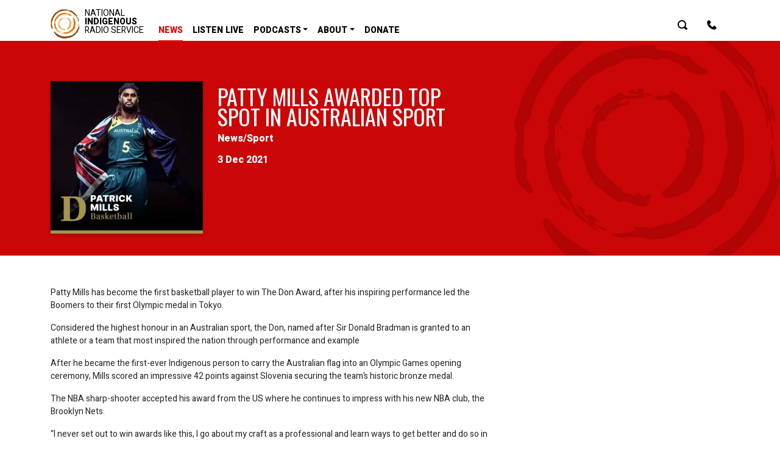

--- FILE ---
content_type: text/html; charset=UTF-8
request_url: https://nirs.org.au/news/sport/patty-mills-awarded-top-spot-in-australian-sport/
body_size: 12937
content:
<!doctype html>
<html lang="en-AU">
  <head>
  <meta charset="utf-8">
  <meta http-equiv="x-ua-compatible" content="ie=edge">
  <meta name="viewport" content="width=device-width, initial-scale=1">

    <!-- <link rel="icon" href="https://nirs.org.au/app/themes/nirs/dist/images/favicon-radio-light.ico" type="image/x-icon"
    sizes="256x256 128x128 48x48 32x32 24x24 16x16"
    data-dark="https://nirs.org.au/app/themes/nirs/dist/images/favicon-radio-dark.ico"
    data-light="https://nirs.org.au/app/themes/nirs/dist/images/favicon-radio-light.ico"> -->
  <meta name="theme-color" content="#FFB300">
  <!-- This throws a duplicate error, the API Key is already defined in lib/acf.php and in FACETWP -->
  <!-- <script type="text/javascript" src="http://maps.google.com/maps/api/js?key=AIzaSyCloWVHl90w14gj9Kg28y1J8AvoMES7yQI"></script> -->

  <title>Patty Mills Awarded Top Spot in Australian Sport | NIRS &#8211; National Indigenous Radio Service</title>

<!-- Google Tag Manager for WordPress by gtm4wp.com -->
<script data-cfasync="false" data-pagespeed-no-defer>
	var gtm4wp_datalayer_name = "dataLayer";
	var dataLayer = dataLayer || [];
</script>
<!-- End Google Tag Manager for WordPress by gtm4wp.com -->
<!-- The SEO Framework by Sybre Waaijer -->
<link rel="canonical" href="https://nirs.org.au/news/sport/patty-mills-awarded-top-spot-in-australian-sport/" />
<meta name="description" content="Patty Mills has become the first basketball player to win The Don Award, after his inspiring performance led the Boomers to their first Olympic medal in Tokyo." />
<meta property="og:type" content="article" />
<meta property="og:locale" content="en_GB" />
<meta property="og:site_name" content="NIRS &#8211; National Indigenous Radio Service" />
<meta property="og:title" content="Patty Mills Awarded Top Spot in Australian Sport | NIRS &#8211; National Indigenous Radio Service" />
<meta property="og:description" content="Patty Mills has become the first basketball player to win The Don Award, after his inspiring performance led the Boomers to their first Olympic medal in Tokyo. Considered the highest honour in an&#8230;" />
<meta property="og:url" content="https://nirs.org.au/news/sport/patty-mills-awarded-top-spot-in-australian-sport/" />
<meta property="og:image" content="https://nirs.org.au/app/uploads/Patrick-MILLS_bio.jpg" />
<meta property="og:image:width" content="720" />
<meta property="og:image:height" content="720" />
<meta property="article:published_time" content="2021-12-03T04:24+00:00" />
<meta property="article:modified_time" content="2021-12-03T04:24+00:00" />
<meta name="twitter:card" content="summary_large_image" />
<meta name="twitter:title" content="Patty Mills Awarded Top Spot in Australian Sport | NIRS &#8211; National Indigenous Radio Service" />
<meta name="twitter:description" content="Patty Mills has become the first basketball player to win The Don Award, after his inspiring performance led the Boomers to their first Olympic medal in Tokyo. Considered the highest honour in an&#8230;" />
<meta name="twitter:image" content="https://nirs.org.au/app/uploads/Patrick-MILLS_bio.jpg" />
<script type="application/ld+json">{"@context":"https://schema.org","@graph":[{"@type":"WebSite","@id":"https://nirs.org.au/#/schema/WebSite","url":"https://nirs.org.au/","name":"NIRS &#8211; National Indigenous Radio Service","description":"First nations news from across our country","inLanguage":"en-AU","potentialAction":{"@type":"SearchAction","target":{"@type":"EntryPoint","urlTemplate":"https://nirs.org.au/search/{search_term_string}/"},"query-input":"required name=search_term_string"},"publisher":{"@type":"Organization","@id":"https://nirs.org.au/#/schema/Organization","name":"NIRS &#8211; National Indigenous Radio Service","url":"https://nirs.org.au/","logo":{"@type":"ImageObject","url":"https://nirs.org.au/app/uploads/cropped-nirs-logo-red.png","contentUrl":"https://nirs.org.au/app/uploads/cropped-nirs-logo-red.png","width":512,"height":512,"contentSize":"48742"}}},{"@type":"WebPage","@id":"https://nirs.org.au/news/sport/patty-mills-awarded-top-spot-in-australian-sport/","url":"https://nirs.org.au/news/sport/patty-mills-awarded-top-spot-in-australian-sport/","name":"Patty Mills Awarded Top Spot in Australian Sport | NIRS &#8211; National Indigenous Radio Service","description":"Patty Mills has become the first basketball player to win The Don Award, after his inspiring performance led the Boomers to their first Olympic medal in Tokyo.","inLanguage":"en-AU","isPartOf":{"@id":"https://nirs.org.au/#/schema/WebSite"},"breadcrumb":{"@type":"BreadcrumbList","@id":"https://nirs.org.au/#/schema/BreadcrumbList","itemListElement":[{"@type":"ListItem","position":1,"item":"https://nirs.org.au/","name":"NIRS &#8211; National Indigenous Radio Service"},{"@type":"ListItem","position":2,"item":"https://nirs.org.au/category/news/","name":"News"},{"@type":"ListItem","position":3,"item":"https://nirs.org.au/category/news/sport/","name":"Sport"},{"@type":"ListItem","position":4,"name":"Patty Mills Awarded Top Spot in Australian Sport"}]},"potentialAction":{"@type":"ReadAction","target":"https://nirs.org.au/news/sport/patty-mills-awarded-top-spot-in-australian-sport/"},"datePublished":"2021-12-03T04:24+00:00","dateModified":"2021-12-03T04:24+00:00","author":{"@type":"Person","@id":"https://nirs.org.au/#/schema/Person/c24edf59326bbf00a67d6d6a0481d861","name":"NIRS"}}]}</script>
<!-- / The SEO Framework by Sybre Waaijer | 3.49ms meta | 0.36ms boot -->

<link rel='dns-prefetch' href='//www.google.com' />
<link rel='dns-prefetch' href='//fonts.googleapis.com' />
<link rel='stylesheet' id='wp-block-library-css' href='https://nirs.org.au/wp/wp-includes/css/dist/block-library/style.min.css?ver=6.4.3' type='text/css' media='all' />
<link rel='stylesheet' id='wc-blocks-vendors-style-css' href='https://nirs.org.au/app/plugins/woocommerce/packages/woocommerce-blocks/build/wc-blocks-vendors-style.css?ver=6.1.0' type='text/css' media='all' />
<link rel='stylesheet' id='wc-blocks-style-css' href='https://nirs.org.au/app/plugins/woocommerce/packages/woocommerce-blocks/build/wc-blocks-style.css?ver=6.1.0' type='text/css' media='all' />
<style id='classic-theme-styles-inline-css' type='text/css'>
/*! This file is auto-generated */
.wp-block-button__link{color:#fff;background-color:#32373c;border-radius:9999px;box-shadow:none;text-decoration:none;padding:calc(.667em + 2px) calc(1.333em + 2px);font-size:1.125em}.wp-block-file__button{background:#32373c;color:#fff;text-decoration:none}
</style>
<style id='global-styles-inline-css' type='text/css'>
body{--wp--preset--color--black: #000000;--wp--preset--color--cyan-bluish-gray: #abb8c3;--wp--preset--color--white: #ffffff;--wp--preset--color--pale-pink: #f78da7;--wp--preset--color--vivid-red: #cf2e2e;--wp--preset--color--luminous-vivid-orange: #ff6900;--wp--preset--color--luminous-vivid-amber: #fcb900;--wp--preset--color--light-green-cyan: #7bdcb5;--wp--preset--color--vivid-green-cyan: #00d084;--wp--preset--color--pale-cyan-blue: #8ed1fc;--wp--preset--color--vivid-cyan-blue: #0693e3;--wp--preset--color--vivid-purple: #9b51e0;--wp--preset--gradient--vivid-cyan-blue-to-vivid-purple: linear-gradient(135deg,rgba(6,147,227,1) 0%,rgb(155,81,224) 100%);--wp--preset--gradient--light-green-cyan-to-vivid-green-cyan: linear-gradient(135deg,rgb(122,220,180) 0%,rgb(0,208,130) 100%);--wp--preset--gradient--luminous-vivid-amber-to-luminous-vivid-orange: linear-gradient(135deg,rgba(252,185,0,1) 0%,rgba(255,105,0,1) 100%);--wp--preset--gradient--luminous-vivid-orange-to-vivid-red: linear-gradient(135deg,rgba(255,105,0,1) 0%,rgb(207,46,46) 100%);--wp--preset--gradient--very-light-gray-to-cyan-bluish-gray: linear-gradient(135deg,rgb(238,238,238) 0%,rgb(169,184,195) 100%);--wp--preset--gradient--cool-to-warm-spectrum: linear-gradient(135deg,rgb(74,234,220) 0%,rgb(151,120,209) 20%,rgb(207,42,186) 40%,rgb(238,44,130) 60%,rgb(251,105,98) 80%,rgb(254,248,76) 100%);--wp--preset--gradient--blush-light-purple: linear-gradient(135deg,rgb(255,206,236) 0%,rgb(152,150,240) 100%);--wp--preset--gradient--blush-bordeaux: linear-gradient(135deg,rgb(254,205,165) 0%,rgb(254,45,45) 50%,rgb(107,0,62) 100%);--wp--preset--gradient--luminous-dusk: linear-gradient(135deg,rgb(255,203,112) 0%,rgb(199,81,192) 50%,rgb(65,88,208) 100%);--wp--preset--gradient--pale-ocean: linear-gradient(135deg,rgb(255,245,203) 0%,rgb(182,227,212) 50%,rgb(51,167,181) 100%);--wp--preset--gradient--electric-grass: linear-gradient(135deg,rgb(202,248,128) 0%,rgb(113,206,126) 100%);--wp--preset--gradient--midnight: linear-gradient(135deg,rgb(2,3,129) 0%,rgb(40,116,252) 100%);--wp--preset--font-size--small: 13px;--wp--preset--font-size--medium: 20px;--wp--preset--font-size--large: 36px;--wp--preset--font-size--x-large: 42px;--wp--preset--spacing--20: 0.44rem;--wp--preset--spacing--30: 0.67rem;--wp--preset--spacing--40: 1rem;--wp--preset--spacing--50: 1.5rem;--wp--preset--spacing--60: 2.25rem;--wp--preset--spacing--70: 3.38rem;--wp--preset--spacing--80: 5.06rem;--wp--preset--shadow--natural: 6px 6px 9px rgba(0, 0, 0, 0.2);--wp--preset--shadow--deep: 12px 12px 50px rgba(0, 0, 0, 0.4);--wp--preset--shadow--sharp: 6px 6px 0px rgba(0, 0, 0, 0.2);--wp--preset--shadow--outlined: 6px 6px 0px -3px rgba(255, 255, 255, 1), 6px 6px rgba(0, 0, 0, 1);--wp--preset--shadow--crisp: 6px 6px 0px rgba(0, 0, 0, 1);}:where(.is-layout-flex){gap: 0.5em;}:where(.is-layout-grid){gap: 0.5em;}body .is-layout-flow > .alignleft{float: left;margin-inline-start: 0;margin-inline-end: 2em;}body .is-layout-flow > .alignright{float: right;margin-inline-start: 2em;margin-inline-end: 0;}body .is-layout-flow > .aligncenter{margin-left: auto !important;margin-right: auto !important;}body .is-layout-constrained > .alignleft{float: left;margin-inline-start: 0;margin-inline-end: 2em;}body .is-layout-constrained > .alignright{float: right;margin-inline-start: 2em;margin-inline-end: 0;}body .is-layout-constrained > .aligncenter{margin-left: auto !important;margin-right: auto !important;}body .is-layout-constrained > :where(:not(.alignleft):not(.alignright):not(.alignfull)){max-width: var(--wp--style--global--content-size);margin-left: auto !important;margin-right: auto !important;}body .is-layout-constrained > .alignwide{max-width: var(--wp--style--global--wide-size);}body .is-layout-flex{display: flex;}body .is-layout-flex{flex-wrap: wrap;align-items: center;}body .is-layout-flex > *{margin: 0;}body .is-layout-grid{display: grid;}body .is-layout-grid > *{margin: 0;}:where(.wp-block-columns.is-layout-flex){gap: 2em;}:where(.wp-block-columns.is-layout-grid){gap: 2em;}:where(.wp-block-post-template.is-layout-flex){gap: 1.25em;}:where(.wp-block-post-template.is-layout-grid){gap: 1.25em;}.has-black-color{color: var(--wp--preset--color--black) !important;}.has-cyan-bluish-gray-color{color: var(--wp--preset--color--cyan-bluish-gray) !important;}.has-white-color{color: var(--wp--preset--color--white) !important;}.has-pale-pink-color{color: var(--wp--preset--color--pale-pink) !important;}.has-vivid-red-color{color: var(--wp--preset--color--vivid-red) !important;}.has-luminous-vivid-orange-color{color: var(--wp--preset--color--luminous-vivid-orange) !important;}.has-luminous-vivid-amber-color{color: var(--wp--preset--color--luminous-vivid-amber) !important;}.has-light-green-cyan-color{color: var(--wp--preset--color--light-green-cyan) !important;}.has-vivid-green-cyan-color{color: var(--wp--preset--color--vivid-green-cyan) !important;}.has-pale-cyan-blue-color{color: var(--wp--preset--color--pale-cyan-blue) !important;}.has-vivid-cyan-blue-color{color: var(--wp--preset--color--vivid-cyan-blue) !important;}.has-vivid-purple-color{color: var(--wp--preset--color--vivid-purple) !important;}.has-black-background-color{background-color: var(--wp--preset--color--black) !important;}.has-cyan-bluish-gray-background-color{background-color: var(--wp--preset--color--cyan-bluish-gray) !important;}.has-white-background-color{background-color: var(--wp--preset--color--white) !important;}.has-pale-pink-background-color{background-color: var(--wp--preset--color--pale-pink) !important;}.has-vivid-red-background-color{background-color: var(--wp--preset--color--vivid-red) !important;}.has-luminous-vivid-orange-background-color{background-color: var(--wp--preset--color--luminous-vivid-orange) !important;}.has-luminous-vivid-amber-background-color{background-color: var(--wp--preset--color--luminous-vivid-amber) !important;}.has-light-green-cyan-background-color{background-color: var(--wp--preset--color--light-green-cyan) !important;}.has-vivid-green-cyan-background-color{background-color: var(--wp--preset--color--vivid-green-cyan) !important;}.has-pale-cyan-blue-background-color{background-color: var(--wp--preset--color--pale-cyan-blue) !important;}.has-vivid-cyan-blue-background-color{background-color: var(--wp--preset--color--vivid-cyan-blue) !important;}.has-vivid-purple-background-color{background-color: var(--wp--preset--color--vivid-purple) !important;}.has-black-border-color{border-color: var(--wp--preset--color--black) !important;}.has-cyan-bluish-gray-border-color{border-color: var(--wp--preset--color--cyan-bluish-gray) !important;}.has-white-border-color{border-color: var(--wp--preset--color--white) !important;}.has-pale-pink-border-color{border-color: var(--wp--preset--color--pale-pink) !important;}.has-vivid-red-border-color{border-color: var(--wp--preset--color--vivid-red) !important;}.has-luminous-vivid-orange-border-color{border-color: var(--wp--preset--color--luminous-vivid-orange) !important;}.has-luminous-vivid-amber-border-color{border-color: var(--wp--preset--color--luminous-vivid-amber) !important;}.has-light-green-cyan-border-color{border-color: var(--wp--preset--color--light-green-cyan) !important;}.has-vivid-green-cyan-border-color{border-color: var(--wp--preset--color--vivid-green-cyan) !important;}.has-pale-cyan-blue-border-color{border-color: var(--wp--preset--color--pale-cyan-blue) !important;}.has-vivid-cyan-blue-border-color{border-color: var(--wp--preset--color--vivid-cyan-blue) !important;}.has-vivid-purple-border-color{border-color: var(--wp--preset--color--vivid-purple) !important;}.has-vivid-cyan-blue-to-vivid-purple-gradient-background{background: var(--wp--preset--gradient--vivid-cyan-blue-to-vivid-purple) !important;}.has-light-green-cyan-to-vivid-green-cyan-gradient-background{background: var(--wp--preset--gradient--light-green-cyan-to-vivid-green-cyan) !important;}.has-luminous-vivid-amber-to-luminous-vivid-orange-gradient-background{background: var(--wp--preset--gradient--luminous-vivid-amber-to-luminous-vivid-orange) !important;}.has-luminous-vivid-orange-to-vivid-red-gradient-background{background: var(--wp--preset--gradient--luminous-vivid-orange-to-vivid-red) !important;}.has-very-light-gray-to-cyan-bluish-gray-gradient-background{background: var(--wp--preset--gradient--very-light-gray-to-cyan-bluish-gray) !important;}.has-cool-to-warm-spectrum-gradient-background{background: var(--wp--preset--gradient--cool-to-warm-spectrum) !important;}.has-blush-light-purple-gradient-background{background: var(--wp--preset--gradient--blush-light-purple) !important;}.has-blush-bordeaux-gradient-background{background: var(--wp--preset--gradient--blush-bordeaux) !important;}.has-luminous-dusk-gradient-background{background: var(--wp--preset--gradient--luminous-dusk) !important;}.has-pale-ocean-gradient-background{background: var(--wp--preset--gradient--pale-ocean) !important;}.has-electric-grass-gradient-background{background: var(--wp--preset--gradient--electric-grass) !important;}.has-midnight-gradient-background{background: var(--wp--preset--gradient--midnight) !important;}.has-small-font-size{font-size: var(--wp--preset--font-size--small) !important;}.has-medium-font-size{font-size: var(--wp--preset--font-size--medium) !important;}.has-large-font-size{font-size: var(--wp--preset--font-size--large) !important;}.has-x-large-font-size{font-size: var(--wp--preset--font-size--x-large) !important;}
.wp-block-navigation a:where(:not(.wp-element-button)){color: inherit;}
:where(.wp-block-post-template.is-layout-flex){gap: 1.25em;}:where(.wp-block-post-template.is-layout-grid){gap: 1.25em;}
:where(.wp-block-columns.is-layout-flex){gap: 2em;}:where(.wp-block-columns.is-layout-grid){gap: 2em;}
.wp-block-pullquote{font-size: 1.5em;line-height: 1.6;}
</style>
<style id='woocommerce-inline-inline-css' type='text/css'>
.woocommerce form .form-row .required { visibility: visible; }
</style>
<link rel='stylesheet' id='wp-polls-css' href='https://nirs.org.au/app/plugins/wp-polls/polls-css.css?ver=2.77.2' type='text/css' media='all' />
<style id='wp-polls-inline-css' type='text/css'>
.wp-polls .pollbar {
	margin: 1px;
	font-size: 6px;
	line-height: 8px;
	height: 8px;
	background-image: url('https://nirs.org.au/app/plugins/wp-polls/images/default/pollbg.gif');
	border: 1px solid #c8c8c8;
}

</style>
<link rel='stylesheet' id='woocommerce-nyp-css' href='https://nirs.org.au/app/plugins/woocommerce-name-your-price/assets/css/frontend/name-your-price.min.css?ver=3.5.11' type='text/css' media='all' />
<link rel='stylesheet' id='select2-css' href='https://nirs.org.au/app/plugins/woocommerce/assets/css/select2.css?ver=5.9.1' type='text/css' media='all' />
<link rel='stylesheet' id='woovr-frontend-css' href='https://nirs.org.au/app/plugins/wpc-variations-radio-buttons/assets/css/frontend.css?ver=2.6.0' type='text/css' media='all' />
<link rel='stylesheet' id='google/oswald-css' href='https://fonts.googleapis.com/css?family=Oswald:300,400,600&#038;display=swap' type='text/css' media='all' />
<link rel='stylesheet' id='google/heebo-css' href='https://fonts.googleapis.com/css?family=Heebo:400,500,800&#038;display=swap' type='text/css' media='all' />
<link rel='stylesheet' id='sage/css-css' href='https://nirs.org.au/app/themes/nirs/dist/styles/main-5f34063c11.css' type='text/css' media='all' />
<script type="text/javascript" src="https://nirs.org.au/wp/wp-includes/js/jquery/jquery.min.js?ver=3.7.1" id="jquery-core-js"></script>
<script type="text/javascript" src="https://nirs.org.au/wp/wp-includes/js/jquery/jquery-migrate.min.js?ver=3.4.1" id="jquery-migrate-js"></script>
<link rel="https://api.w.org/" href="https://nirs.org.au/wp-json/" /><link rel="alternate" type="application/json" href="https://nirs.org.au/wp-json/wp/v2/posts/443957" /><link rel="EditURI" type="application/rsd+xml" title="RSD" href="https://nirs.org.au/wp/xmlrpc.php?rsd" />
<link rel="alternate" type="application/json+oembed" href="https://nirs.org.au/wp-json/oembed/1.0/embed?url=https%3A%2F%2Fnirs.org.au%2Fnews%2Fsport%2Fpatty-mills-awarded-top-spot-in-australian-sport%2F" />
<link rel="alternate" type="text/xml+oembed" href="https://nirs.org.au/wp-json/oembed/1.0/embed?url=https%3A%2F%2Fnirs.org.au%2Fnews%2Fsport%2Fpatty-mills-awarded-top-spot-in-australian-sport%2F&#038;format=xml" />

<!-- This site is using AdRotate v5.12.9 to display their advertisements - https://ajdg.solutions/ -->
<!-- AdRotate CSS -->
<style type="text/css" media="screen">
	.g { margin:0px; padding:0px; overflow:hidden; line-height:1; zoom:1; }
	.g img { height:auto; }
	.g-col { position:relative; float:left; }
	.g-col:first-child { margin-left: 0; }
	.g-col:last-child { margin-right: 0; }
	.g-3 { margin:0px;  width:100%; max-width:810px; height:100%; max-height:800px; }
	.g-4 { margin:0px;  width:100%; max-width:728px; height:100%; max-height:728px; }
	@media only screen and (max-width: 480px) {
		.g-col, .g-dyn, .g-single { width:100%; margin-left:0; margin-right:0; }
	}
</style>
<!-- /AdRotate CSS -->

<script type="text/javascript"><!--
function powerpress_pinw(pinw_url){window.open(pinw_url, 'PowerPressPlayer','toolbar=0,status=0,resizable=1,width=460,height=320');	return false;}
//-->
</script>
<script>  var el_i13_login_captcha=null; var el_i13_register_captcha=null; </script>
<!-- Google Tag Manager for WordPress by gtm4wp.com -->
<!-- GTM Container placement set to automatic -->
<script data-cfasync="false" data-pagespeed-no-defer type="text/javascript">
	var dataLayer_content = {"pagePostType":"post","pagePostType2":"single-post","pageCategory":["sport"],"pagePostAuthor":"NIRS"};
	dataLayer.push( dataLayer_content );
</script>
<script data-cfasync="false">
(function(w,d,s,l,i){w[l]=w[l]||[];w[l].push({'gtm.start':
new Date().getTime(),event:'gtm.js'});var f=d.getElementsByTagName(s)[0],
j=d.createElement(s),dl=l!='dataLayer'?'&l='+l:'';j.async=true;j.src=
'//www.googletagmanager.com/gtm.js?id='+i+dl;f.parentNode.insertBefore(j,f);
})(window,document,'script','dataLayer','GTM-W2ZGG5H');
</script>
<!-- End Google Tag Manager for WordPress by gtm4wp.com -->	<noscript><style>.woocommerce-product-gallery{ opacity: 1 !important; }</style></noscript>
	<link rel="icon" href="https://nirs.org.au/app/uploads/cropped-nirs-logo-red-360x360.png" sizes="32x32" />
<link rel="icon" href="https://nirs.org.au/app/uploads/cropped-nirs-logo-red-360x360.png" sizes="192x192" />
<link rel="apple-touch-icon" href="https://nirs.org.au/app/uploads/cropped-nirs-logo-red-360x360.png" />
<meta name="msapplication-TileImage" content="https://nirs.org.au/app/uploads/cropped-nirs-logo-red-360x360.png" />
</head>
  <body class="post-template-default single single-post postid-443957 single-format-standard theme-nirs woocommerce-no-js patty-mills-awarded-top-spot-in-australian-sport sidebar-primary">
    <!--[if IE]>
      <div class="alert alert-warning">
        You are using an <strong>outdated</strong> browser. Please <a href="http://browsehappy.com/">upgrade your browser</a> to improve your experience.      </div>
    <![endif]-->
    <!-- * Site Search ****************************************************** -->
<!-- ******************************************************************** -->
<div class="modal fade" id="siteSearch" tabindex="-1" role="dialog" aria-labelledby="exampleModalLabel" aria-hidden="true">
  <div class="modal-dialog" role="document">
    <div class="modal-content">
      <div class="modal-header">
        <button type="button" class="close" data-dismiss="modal" aria-label="Close">
          <span aria-hidden="true">&times;</span>
        </button>
      </div>
      <div class="modal-body container-fluid">
          <p class="search-text font-weight-bold">What are you looking for?</p>
        <div class="widget_product_search">
          <div id="search-container">
            <form action="/" class="woocommerce-product-search search-form" method="get">
                <input type="search"
                       value=""
                       name="s"
                       id="search"
                       class="search-field search-input"
                       data-min-chars="3"
                       autocomplete="off"
                       placeholder="Search for&hellip;"
                       id="search-input"
                       autofocus="autofocus"
                       value="" />
                <button type="submit" style="visibility: hidden;"></button>
                <input type="hidden" name="post_type" value="product" />
            </form>
          </div>
          <div id="content"></div>
        </div>
      </div>
    </div>
  </div>
</div>

</div>
<!-- .site-search -->

<nav class="navbar navbar-expand-xl navbar-light bg-white pb-0">
  <div class="container">
    <a class="navbar-brand d-flex" href="https://nirs.org.au/">
      <img src="https://nirs.org.au/app/themes/nirs/dist/images/bima-icon.svg" />
      <span class="ml-2">NATIONAL</br><span class="font-weight-bold">INDIGENOUS</span></br>RADIO SERVICE</span>
    </a>
    <button class="navbar-toggler" type="button" data-toggle="collapse" data-target="#main-menu" aria-controls="main-menu" aria-expanded="false" aria-label="Toggle navigation">
      <span class="navbar-toggler-icon"></span>
    </button>

    <div id="main-menu" class="navbar-collapse collapse">

      <ul id="menu-top-left-menu" class="navbar-nav mr-auto text-uppercase" ><li itemscope="itemscope" itemtype="https://www.schema.org/SiteNavigationElement" id="menu-item-432813" class="menu-item menu-item-type-taxonomy menu-item-object-category current-post-ancestor active menu-item-432813 nav-item"><a title="News" href="https://nirs.org.au/category/news/" class="nav-link">News</a></li>
<li itemscope="itemscope" itemtype="https://www.schema.org/SiteNavigationElement" id="menu-item-441280" class="menu-item menu-item-type-post_type menu-item-object-page menu-item-441280 nav-item"><a title="Listen Live" href="https://nirs.org.au/program-guide/" class="nav-link">Listen Live</a></li>
<li itemscope="itemscope" itemtype="https://www.schema.org/SiteNavigationElement" id="menu-item-534760" class="menu-item menu-item-type-custom menu-item-object-custom menu-item-has-children dropdown menu-item-534760 nav-item"><a title="Podcasts" href="#" data-toggle="dropdown" aria-haspopup="true" aria-expanded="false" class="dropdown-toggle nav-link" id="menu-item-dropdown-534760">Podcasts</a>
<ul class="dropdown-menu" aria-labelledby="menu-item-dropdown-534760" role="menu">
	<li itemscope="itemscope" itemtype="https://www.schema.org/SiteNavigationElement" id="menu-item-536210" class="menu-item menu-item-type-post_type menu-item-object-page menu-item-536210 nav-item"><a title="On a Knife’s Edge: 25 Years on from Corroboree" href="https://nirs.org.au/on-a-knifes-edge-25-years-on-from-corroboree/" class="dropdown-item">On a Knife’s Edge: 25 Years on from Corroboree</a></li>
	<li itemscope="itemscope" itemtype="https://www.schema.org/SiteNavigationElement" id="menu-item-534484" class="menu-item menu-item-type-post_type menu-item-object-page menu-item-534484 nav-item"><a title="Weekly News in Review" href="https://nirs.org.au/weekly-news-in-review/" class="dropdown-item">Weekly News in Review</a></li>
	<li itemscope="itemscope" itemtype="https://www.schema.org/SiteNavigationElement" id="menu-item-534481" class="menu-item menu-item-type-post_type menu-item-object-page menu-item-534481 nav-item"><a title="AFL Match Highlights" href="https://nirs.org.au/afl-highlights/" class="dropdown-item">AFL Match Highlights</a></li>
	<li itemscope="itemscope" itemtype="https://www.schema.org/SiteNavigationElement" id="menu-item-536284" class="menu-item menu-item-type-post_type menu-item-object-page menu-item-536284 nav-item"><a title="AFLW Match Highlights" href="https://nirs.org.au/aflw/" class="dropdown-item">AFLW Match Highlights</a></li>
</ul>
</li>
<li itemscope="itemscope" itemtype="https://www.schema.org/SiteNavigationElement" id="menu-item-432816" class="d-none menu-item menu-item-type-taxonomy menu-item-object-category menu-item-432816 nav-item"><a title="Programs" href="https://nirs.org.au/category/programs/" class="nav-link">Programs</a></li>
<li itemscope="itemscope" itemtype="https://www.schema.org/SiteNavigationElement" id="menu-item-534644" class="menu-item menu-item-type-post_type menu-item-object-page menu-item-has-children dropdown menu-item-534644 nav-item"><a title="About" href="https://nirs.org.au/about/" data-toggle="dropdown" aria-haspopup="true" aria-expanded="false" class="dropdown-toggle nav-link" id="menu-item-dropdown-534644">About</a>
<ul class="dropdown-menu" aria-labelledby="menu-item-dropdown-534644" role="menu">
	<li itemscope="itemscope" itemtype="https://www.schema.org/SiteNavigationElement" id="menu-item-432817" class="menu-item menu-item-type-taxonomy menu-item-object-category menu-item-432817 nav-item"><a title="Sponsors" href="https://nirs.org.au/category/sponsors/" class="dropdown-item">Sponsors</a></li>
	<li itemscope="itemscope" itemtype="https://www.schema.org/SiteNavigationElement" id="menu-item-443836" class="menu-item menu-item-type-taxonomy menu-item-object-category dropdown menu-item-443836 nav-item"><a title="Resources" href="https://nirs.org.au/category/resources/" class="dropdown-item">Resources</a></li>
</ul>
</li>
<li itemscope="itemscope" itemtype="https://www.schema.org/SiteNavigationElement" id="menu-item-534767" class="menu-item menu-item-type-custom menu-item-object-custom menu-item-534767 nav-item"><a title="Donate" href="http://nirs.presspatron.com" class="nav-link">Donate</a></li>
</ul>
      <form class="form-inline collapse search-form-header search-form-header-desktop" action="https://nirs.org.au/">
        <label for="input-header-desktop-search-keywords" class="sr-only">Keywords</label>
        <input type="text" id="input-header-desktop-search-keywords" name="s" class="form-control" placeholder="Keywords" value="">
      </form>

      <ul id="menu-top-right-menu" class="navbar-nav" ><li itemscope="itemscope" itemtype="https://www.schema.org/SiteNavigationElement" id="menu-item-432627" class="menu-item menu-item-type-custom menu-item-object-custom icon-only menu-item-432627 nav-item"><a title="Search" href="#siteSearch" class="nav-link"><svg viewBox="0 0 16 16" width="1em" class="svg-icon" data-icon="search">
        <use xlink:href="#svg-icon-nirs-search" fill="currentColor" />
      </svg> <span class="sr-only">Search</span></a></li>
<li itemscope="itemscope" itemtype="https://www.schema.org/SiteNavigationElement" id="menu-item-432636" class="menu-item menu-item-type-post_type menu-item-object-page icon-only menu-item-432636 nav-item"><a title="Contact Us" href="https://nirs.org.au/contact-us/" class="nav-link"><svg viewBox="0 0 16 16" width="1em" class="svg-icon" data-icon="phone">
        <use xlink:href="#svg-icon-nirs-phone" fill="currentColor" />
      </svg> <span class="sr-only">Contact Us</span></a></li>
</ul>
    </div>
    <div class="mini-cart-wrap">
  <div class="shopping-cart">
    <!-- This div is to fix smartmenus. -->
    <div>
      <div class="widget_shopping_cart_content">
        

	<p class="woocommerce-mini-cart__empty-message">No products in the cart.</p>


      </div>
    </div>
  </div>
</div>

<script>
  // Attach the mini-cart to the relevant menu item
  jQuery( function ( $ ) {
    $( '.navbar-nav a[href="https://nirs.org.au/cart/"]' )
      .on( 'click', function( e ) {
        e.preventDefault();
        jQuery( ".shopping-cart" ).fadeToggle( "fast" );
      } )
      .append( "" )
      .closest( 'li' ).append( $( '.mini-cart-wrap' ) );
  } );
</script>
  </div>
</nav>
  <article class="page-wrap post-443957 post type-post status-publish format-standard has-post-thumbnail hentry category-sport">

    <header class="page-header">

      <div class="hero">
      <img width="400" height="400" src="https://nirs.org.au/app/themes/nirs/dist/images/nirs-logo-red.svg" class="attachment-large size-large lazyload" alt="nirs logo"/>
    </div>
  
  <main>
    <div class="container">

      <style>
  .featured-image {
    img {
      aspect-ratio: 3/2;
      object-fit: cover;
    }
  }
</style>

<section class="has-image">

      <div class="featured-image">
      <img width="720" height="720" data-src="https://nirs.org.au/app/uploads/Patrick-MILLS_bio.jpg" src="[data-uri]" class="attachment-large size-large lazyload" alt="" decoding="async" fetchpriority="high" data-srcset="https://nirs.org.au/app/uploads/Patrick-MILLS_bio.jpg 720w, https://nirs.org.au/app/uploads/Patrick-MILLS_bio-360x360.jpg 360w 360h" data-sizes="auto" /><noscript><img width="720" height="720" src="https://nirs.org.au/app/uploads/Patrick-MILLS_bio.jpg" class="attachment-large size-large" alt="" decoding="async" fetchpriority="high" srcset="https://nirs.org.au/app/uploads/Patrick-MILLS_bio.jpg 720w, https://nirs.org.au/app/uploads/Patrick-MILLS_bio-360x360.jpg 360w 360h" sizes="(max-width: 720px) 100vw, 720px" /></noscript>    </div>
  
  <h1 class="my-2">Patty Mills Awarded Top Spot in Australian Sport</h1>

          <p class="post-publish-time breadcrumbs" style="margin-top: 35px;">3 Dec 2021</p>
    <p class="breadcrumbs"><a class="" href="https://nirs.org.au/category/news/">News</a>/<a class="" href="https://nirs.org.au/category/news/sport/">Sport</a></p>

  
</section>    </div>
  </main>

  
</header>

    <main class="page-content">
          <section class="container">
        <div class="row">

          <div class="col-lg-4 order-lg-2">
            <div class="nirs-banner-wrap"><!-- Either there are no banners, they are disabled or none qualified for this location! --></div>          </div>

          <div class="col-lg-8 order-lg-1">
            
<p>Patty Mills has become the first basketball player to win The Don Award, after his inspiring performance led the Boomers to their first Olympic medal in Tokyo.</p>



<p>Considered the highest honour in an Australian sport, the Don, named after Sir Donald Bradman is granted to an athlete or a team that most inspired the nation through performance and example</p>



<p>After he became the first-ever Indigenous person to carry the Australian flag into an Olympic Games opening ceremony, Mills scored an impressive 42 points against Slovenia securing the team&#8217;s historic bronze medal.</p>



<p>The NBA sharp-shooter accepted his award from the US where he continues to impress with his new NBA club, the Brooklyn Nets.</p>



<p>“I never set out to win awards like this, I go about my craft as a professional and learn ways to get better and do so in carrying myself in a way I think I can inspire others,” Mills said.</p>



<p>“The honour isn’t necessarily about me, it’s about the impact on unity, identity, being proud of who you are and expressing that passionately.”</p>



<figure class="wp-block-embed is-type-video is-provider-youtube wp-block-embed-youtube wp-embed-aspect-16-9 wp-has-aspect-ratio"><div class="wp-block-embed__wrapper">
<div class="embed-responsive embed-responsive-16by9"><iframe title="Patrick Mills - 2021 The Don Award winner" width="500" height="281" src="https://www.youtube.com/embed/zM03D07R3zw?feature=oembed&#038;modestbranding=1&#038;rel=0&#038;controls=2" frameborder="0" allow="accelerometer; autoplay; clipboard-write; encrypted-media; gyroscope; picture-in-picture" allowfullscreen></iframe></div>
</div></figure>



<p>Meanwhile, tennis great Evonne Goolagong Cawley was awarded the inaugural Dawn Award at the annual Sport Australia Hall of Fame Awards.</p>



<p>Named in honour of swimming great Dawn Fraser, the award recognises an individual, team or organisation who are courageous, brave and have changed sport for the better.</p>



<p>As a young First Nations woman Goolagong Cawley challenged the status quo and became one of Australia&#8217;s greatest tennis champs.</p>



<p>“I have been unwell and this has been the ultimate cheer-up for me. To be the first recipient makes it even more special,” Goolagong Cawley said.</p>
          </div>
        </div>
      </section>
          </main>
    <section class="similar-posts-wrapper mt-3">
        <div class="container">
          <div class="row">

            <div class="col-lg-4 order-lg-2">
            </div>

            <div class="col-lg-8 order-lg-1">
              <div class="similar-posts">
  
<section class="archive-section ">
    <h2 class="archive-section-title">More articles</h2>


  <div class="posts-grid">
    <article class="post-443762 post type-post status-publish format-standard has-post-thumbnail hentry category-arts-and-entertainment category-sport">

      <div class="primary-category">
      <a href="https://nirs.org.au/category/news/arts-and-entertainment/">
        Arts and Entertainment      </a>
    </div>
  
  <a class="post-image" href="https://nirs.org.au/news/arts-and-entertainment/patty-mills-named-act-australian-of-the-year/">

    <img width="584" height="390" data-src="https://nirs.org.au/app/uploads/Patty-Mills-ACT-Australian-of-the-Year.jpeg" src="[data-uri]" class="attachment-large size-large lazyload" alt="" decoding="async" loading="lazy" /><noscript><img width="584" height="390" src="https://nirs.org.au/app/uploads/Patty-Mills-ACT-Australian-of-the-Year.jpeg" class="attachment-large size-large" alt="" decoding="async" loading="lazy" /></noscript>
    



  </a>

  <h2 class="post-title">
    <a href="https://nirs.org.au/news/arts-and-entertainment/patty-mills-named-act-australian-of-the-year/" tabindex="-1">
      Patty Mills Named ACT Australian of the Year    </a>
  </h2>
          <p class="post-publish-time" style="font-size: 12px; font-family: Oswald,sans-serif;">12 Nov 2021</p>
  
</article>
<article class="post-443345 post type-post status-publish format-standard has-post-thumbnail hentry category-news category-sport tag-aboriginal tag-sport tag-tennis">

      <div class="primary-category">
      <a href="https://nirs.org.au/category/news/sport/">
        Sport      </a>
    </div>
  
  <a class="post-image" href="https://nirs.org.au/news/sport/following-in-evonnes-footsteps/">

    <img width="1024" height="921" data-src="https://nirs.org.au/app/uploads/44528885220_5da06fdec4_b.jpg" src="[data-uri]" class="attachment-large size-large lazyload" alt="" decoding="async" loading="lazy" data-srcset="https://nirs.org.au/app/uploads/44528885220_5da06fdec4_b.jpg 1024w, https://nirs.org.au/app/uploads/44528885220_5da06fdec4_b-768x691.jpg 768w 691h" data-sizes="auto" /><noscript><img width="1024" height="921" src="https://nirs.org.au/app/uploads/44528885220_5da06fdec4_b.jpg" class="attachment-large size-large" alt="" decoding="async" loading="lazy" srcset="https://nirs.org.au/app/uploads/44528885220_5da06fdec4_b.jpg 1024w, https://nirs.org.au/app/uploads/44528885220_5da06fdec4_b-768x691.jpg 768w 691h" sizes="(max-width: 1024px) 100vw, 1024px" /></noscript>
    
<div class="post-meta-overlay">
  <span>
    aboriginal  </span>
</div>



  </a>

  <h2 class="post-title">
    <a href="https://nirs.org.au/news/sport/following-in-evonnes-footsteps/" tabindex="-1">
      Following in Evonne&#8217;s Footsteps    </a>
  </h2>
          <p class="post-publish-time" style="font-size: 12px; font-family: Oswald,sans-serif;">23 Aug 2021</p>
  
</article>
<article class="post-443189 post type-post status-publish format-standard has-post-thumbnail hentry category-news category-sport tag-olympics tag-torres-strait-islander">

      <div class="primary-category">
      <a href="https://nirs.org.au/category/news/">
        News      </a>
    </div>
  
  <a class="post-image" href="https://nirs.org.au/news/decolonising-the-olympics/">

    <img width="1133" height="681" data-src="https://nirs.org.au/app/uploads/photo-1569517282132-25d22f4573e6.jpg" src="[data-uri]" class="attachment-post-thumbnail size-post-thumbnail wp-post-image lazyload" alt="" decoding="async" loading="lazy" data-srcset="https://nirs.org.au/app/uploads/photo-1569517282132-25d22f4573e6.jpg 1133w, https://nirs.org.au/app/uploads/photo-1569517282132-25d22f4573e6-768x462.jpg 768w 462h" data-sizes="auto" /><noscript><img width="1133" height="681" src="https://nirs.org.au/app/uploads/photo-1569517282132-25d22f4573e6.jpg" class="attachment-post-thumbnail size-post-thumbnail wp-post-image" alt="" decoding="async" loading="lazy" srcset="https://nirs.org.au/app/uploads/photo-1569517282132-25d22f4573e6.jpg 1133w, https://nirs.org.au/app/uploads/photo-1569517282132-25d22f4573e6-768x462.jpg 768w 462h" sizes="(max-width: 1133px) 100vw, 1133px" /></noscript><img width="1133" height="681" data-src="https://nirs.org.au/app/uploads/photo-1569517282132-25d22f4573e6.jpg" src="[data-uri]" class="attachment-large size-large lazyload" alt="" decoding="async" loading="lazy" data-srcset="https://nirs.org.au/app/uploads/photo-1569517282132-25d22f4573e6.jpg 1133w, https://nirs.org.au/app/uploads/photo-1569517282132-25d22f4573e6-768x462.jpg 768w 462h" data-sizes="auto" /><noscript><img width="1133" height="681" src="https://nirs.org.au/app/uploads/photo-1569517282132-25d22f4573e6.jpg" class="attachment-large size-large" alt="" decoding="async" loading="lazy" srcset="https://nirs.org.au/app/uploads/photo-1569517282132-25d22f4573e6.jpg 1133w, https://nirs.org.au/app/uploads/photo-1569517282132-25d22f4573e6-768x462.jpg 768w 462h" sizes="(max-width: 1133px) 100vw, 1133px" /></noscript>
    
<div class="post-meta-overlay">
  <span>
    olympics  </span>
</div>



  </a>

  <h2 class="post-title">
    <a href="https://nirs.org.au/news/decolonising-the-olympics/" tabindex="-1">
      Decolonising the Olympics    </a>
  </h2>
          <p class="post-publish-time" style="font-size: 12px; font-family: Oswald,sans-serif;">23 Jul 2021</p>
  
</article>
<article class="post-435658 post type-post status-publish format-standard has-post-thumbnail hentry category-news category-sport">

      <div class="primary-category">
      <a href="https://nirs.org.au/category/news/sport/">
        Sport      </a>
    </div>
  
  <a class="post-image" href="https://nirs.org.au/news/sport/http-news-nirs-org-au-ryan-ready-to-for-afl-chance/">

    <img width="917" height="820" data-src="https://nirs.org.au/app/uploads/Liam-Ryan.jpg" src="[data-uri]" class="attachment-large size-large lazyload" alt="" decoding="async" loading="lazy" data-srcset="https://nirs.org.au/app/uploads/Liam-Ryan.jpg 917w, https://nirs.org.au/app/uploads/Liam-Ryan-768x687.jpg 768w 687h" data-sizes="auto" /><noscript><img width="917" height="820" src="https://nirs.org.au/app/uploads/Liam-Ryan.jpg" class="attachment-large size-large" alt="" decoding="async" loading="lazy" srcset="https://nirs.org.au/app/uploads/Liam-Ryan.jpg 917w, https://nirs.org.au/app/uploads/Liam-Ryan-768x687.jpg 768w 687h" sizes="(max-width: 917px) 100vw, 917px" /></noscript>
    



  </a>

  <h2 class="post-title">
    <a href="https://nirs.org.au/news/sport/http-news-nirs-org-au-ryan-ready-to-for-afl-chance/" tabindex="-1">
      Ryan ready to for AFL chance    </a>
  </h2>
          <p class="post-publish-time" style="font-size: 12px; font-family: Oswald,sans-serif;">29 Nov 2017</p>
  
</article>
  </div>

  
</section>

</div>
            </div>
          </div>
        </div>
      </section>


  </article>


<footer class="footer-small">
  <div class="footer-small-top"></div>
  <section class="footer-site-sections">

  <div class="container">
    <div class="row">
      <div class="col-sm-3 d-flex align-items-center">
        <div class="nirs-logo">
          <h2 class="font-weight-bold ">NIRS <span class="d-block font-weight-light">SPONSORS</span></h2>
        </div>
      </div>
      <div class="col-sm-9">
      
<section class="archive-section ">
  

  <div class="posts-grid">
    <!--fwp-loop-->
<article class="post-440588 post type-post status-publish format-standard has-post-thumbnail hentry category-sponsors">

      <div class="primary-category">
      <a href="https://nirs.org.au/category/sponsors/">
        Sponsors      </a>
    </div>
  
  <a class="post-image" href="https://nirs.org.au/sponsors/niaa/">

    <img width="224" height="224" data-src="https://nirs.org.au/app/uploads/Logo-NIAA-745x745-2020.jpg" src="[data-uri]" class="attachment-large size-large lazyload" alt="" decoding="async" loading="lazy" /><noscript><img width="224" height="224" src="https://nirs.org.au/app/uploads/Logo-NIAA-745x745-2020.jpg" class="attachment-large size-large" alt="" decoding="async" loading="lazy" /></noscript>
    



  </a>

  <h2 class="post-title">
    <a href="https://nirs.org.au/sponsors/niaa/" tabindex="-1">
      National Indigenous Australians Agency    </a>
  </h2>
  
</article>
<article class="post-440554 post type-post status-publish format-standard has-post-thumbnail hentry category-sponsors">

      <div class="primary-category">
      <a href="https://nirs.org.au/category/sponsors/">
        Sponsors      </a>
    </div>
  
  <a class="post-image" href="https://nirs.org.au/sponsors/yilay-group/">

    <img width="1056" height="953" data-src="https://nirs.org.au/app/uploads/YILAY-Logo1.png" src="[data-uri]" class="attachment-large size-large lazyload" alt="" decoding="async" loading="lazy" data-srcset="https://nirs.org.au/app/uploads/YILAY-Logo1.png 1056w, https://nirs.org.au/app/uploads/YILAY-Logo1-768x693.png 768w 693h" data-sizes="auto" /><noscript><img width="1056" height="953" src="https://nirs.org.au/app/uploads/YILAY-Logo1.png" class="attachment-large size-large" alt="" decoding="async" loading="lazy" srcset="https://nirs.org.au/app/uploads/YILAY-Logo1.png 1056w, https://nirs.org.au/app/uploads/YILAY-Logo1-768x693.png 768w 693h" sizes="(max-width: 1056px) 100vw, 1056px" /></noscript>
    



  </a>

  <h2 class="post-title">
    <a href="https://nirs.org.au/sponsors/yilay-group/" tabindex="-1">
      Yilay Group    </a>
  </h2>
  
</article>
<article class="post-439478 post type-post status-publish format-standard has-post-thumbnail hentry category-sponsors">

      <div class="primary-category">
      <a href="https://nirs.org.au/category/sponsors/">
        Sponsors      </a>
    </div>
  
  <a class="post-image" href="https://nirs.org.au/sponsors/http-radio-nirs-org-au-community-broadcast-foundation/">

    <img width="495" height="432" data-src="https://nirs.org.au/app/uploads/2025/11/CBF-BlackB-Logo-768x432-1-e1762127385944.png" src="[data-uri]" class="attachment-large size-large lazyload" alt="" decoding="async" loading="lazy" /><noscript><img width="495" height="432" src="https://nirs.org.au/app/uploads/2025/11/CBF-BlackB-Logo-768x432-1-e1762127385944.png" class="attachment-large size-large" alt="" decoding="async" loading="lazy" /></noscript>
    



  </a>

  <h2 class="post-title">
    <a href="https://nirs.org.au/sponsors/http-radio-nirs-org-au-community-broadcast-foundation/" tabindex="-1">
      Community Broadcasting Foundation    </a>
  </h2>
  
</article>
  </div>

  
</section>


      </div>
    </div>
  </div>

</section>

  <section class="footer-menu">

  <nav class="navbar navbar-expand-lg navbar-light">
    <div id="main-menu" class="container"><ul id="menu-footer" class="navbar-nav w-100" data-sm-skip="true"><li itemscope="itemscope" itemtype="https://www.schema.org/SiteNavigationElement" id="menu-item-432520" class="menu-item menu-item-type-custom menu-item-object-custom nav-btn nav-btn nav-btn nav-btn menu-item-432520 nav-item"><a title="Contact" href="/contact-us/" class=" btn btn-dark btn-sm btn-pill"><svg viewBox="0 0 12 12" width="1em" class="svg-icon" data-icon="paper-plane">
        <use xlink:href="#svg-icon-nirs-paper-plane" fill="currentColor" />
      </svg> Contact</a></li>
<li itemscope="itemscope" itemtype="https://www.schema.org/SiteNavigationElement" id="menu-item-432521" class="red menu-item menu-item-type-custom menu-item-object-custom nav-btn nav-btn nav-btn nav-btn menu-item-432521 nav-item"><a title="07 3226 4200" href="tel:0732264200" class=" btn btn-dark btn-sm btn-pill"><svg viewBox="0 0 16 16" width="1em" class="svg-icon" data-icon="phone">
        <use xlink:href="#svg-icon-nirs-phone" fill="currentColor" />
      </svg> 07 3226 4200</a></li>
<li itemscope="itemscope" itemtype="https://www.schema.org/SiteNavigationElement" id="menu-item-432522" class="menu-item menu-item-type-custom menu-item-object-custom menu-item-432522 nav-item"><a title="2 Ambleside St, West End Qld Australia 4101" href="https://goo.gl/maps/8jematnFmoeTDYK6A" class="nav-link">2 Ambleside St, West End Qld Australia 4101</a></li>
<li itemscope="itemscope" itemtype="https://www.schema.org/SiteNavigationElement" id="menu-item-444731" class="menu-item menu-item-type-post_type menu-item-object-page menu-item-444731 nav-item"><a title="Terms of Service" href="https://nirs.org.au/terms-of-service/" class="nav-link">Terms of Service</a></li>
<li itemscope="itemscope" itemtype="https://www.schema.org/SiteNavigationElement" id="menu-item-444705" class="menu-item menu-item-type-post_type menu-item-object-page menu-item-privacy-policy menu-item-444705 nav-item"><a title="Privacy Policy" href="https://nirs.org.au/privacy-policy/" class="nav-link">Privacy Policy</a></li>
<li itemscope="itemscope" itemtype="https://www.schema.org/SiteNavigationElement" id="menu-item-444733" class="menu-item menu-item-type-post_type menu-item-object-page menu-item-444733 nav-item"><a title="Acceptable Use Policy" href="https://nirs.org.au/acceptable-use-policy/" class="nav-link">Acceptable Use Policy</a></li>
<li itemscope="itemscope" itemtype="https://www.schema.org/SiteNavigationElement" id="menu-item-444732" class="menu-item menu-item-type-post_type menu-item-object-page menu-item-444732 nav-item"><a title="Cookie Policy" href="https://nirs.org.au/cookie-policy/" class="nav-link">Cookie Policy</a></li>
<li itemscope="itemscope" itemtype="https://www.schema.org/SiteNavigationElement" id="menu-item-432519" class="ml-lg-auto menu-item menu-item-type-custom menu-item-object-custom menu-item-432519 nav-item"><a title="niche studio" href="https://nichestud.io" class="nav-link">niche studio</a></li>
</ul></div>  </nav>

</section>

</footer>
			
			
<style>
:root {
  --section-radio: #e10707;
  --section-vision: #e10707;
  --section-training: #e10707;
  --section-campaigns: #e10707;
  --section-theme: #FFB300;
  --section-theme-rgb: 255,179,0;
  --hero-color: #0d0c15;
}
</style>
	<script type="text/javascript">
		(function () {
			var c = document.body.className;
			c = c.replace(/woocommerce-no-js/, 'woocommerce-js');
			document.body.className = c;
		})();
	</script>
	<script type="text/javascript" id="adrotate-dyngroup-js-extra">
/* <![CDATA[ */
var impression_object = {"ajax_url":"https:\/\/nirs.org.au\/wp\/wp-admin\/admin-ajax.php"};
/* ]]> */
</script>
<script type="text/javascript" src="https://nirs.org.au/app/plugins/adrotate/library/jquery.adrotate.dyngroup.js" id="adrotate-dyngroup-js"></script>
<script type="text/javascript" id="adrotate-clicktracker-js-extra">
/* <![CDATA[ */
var click_object = {"ajax_url":"https:\/\/nirs.org.au\/wp\/wp-admin\/admin-ajax.php"};
/* ]]> */
</script>
<script type="text/javascript" src="https://nirs.org.au/app/plugins/adrotate/library/clicker.js" id="adrotate-clicktracker-js"></script>
<script type="text/javascript" src="https://nirs.org.au/app/plugins/woocommerce/assets/js/jquery-blockui/jquery.blockUI.min.js?ver=2.7.0-wc.5.9.1" id="jquery-blockui-js"></script>
<script type="text/javascript" id="wc-add-to-cart-js-extra">
/* <![CDATA[ */
var wc_add_to_cart_params = {"ajax_url":"\/wp\/wp-admin\/admin-ajax.php","wc_ajax_url":"\/?wc-ajax=%%endpoint%%","i18n_view_cart":"View cart","cart_url":"https:\/\/nirs.org.au\/cart\/","is_cart":"","cart_redirect_after_add":"yes"};
/* ]]> */
</script>
<script type="text/javascript" src="https://nirs.org.au/app/plugins/woocommerce/assets/js/frontend/add-to-cart.min.js?ver=5.9.1" id="wc-add-to-cart-js"></script>
<script type="text/javascript" src="https://nirs.org.au/app/plugins/woocommerce/assets/js/js-cookie/js.cookie.min.js?ver=2.1.4-wc.5.9.1" id="js-cookie-js"></script>
<script type="text/javascript" id="woocommerce-js-extra">
/* <![CDATA[ */
var woocommerce_params = {"ajax_url":"\/wp\/wp-admin\/admin-ajax.php","wc_ajax_url":"\/?wc-ajax=%%endpoint%%"};
/* ]]> */
</script>
<script type="text/javascript" src="https://nirs.org.au/app/plugins/woocommerce/assets/js/frontend/woocommerce.min.js?ver=5.9.1" id="woocommerce-js"></script>
<script type="text/javascript" id="wc-cart-fragments-js-extra">
/* <![CDATA[ */
var wc_cart_fragments_params = {"ajax_url":"\/wp\/wp-admin\/admin-ajax.php","wc_ajax_url":"\/?wc-ajax=%%endpoint%%","cart_hash_key":"wc_cart_hash_53fd0fd6be5f6ac50ff5d4b38048e830","fragment_name":"wc_fragments_53fd0fd6be5f6ac50ff5d4b38048e830","request_timeout":"5000"};
/* ]]> */
</script>
<script type="text/javascript" src="https://nirs.org.au/app/plugins/woocommerce/assets/js/frontend/cart-fragments.min.js?ver=5.9.1" id="wc-cart-fragments-js"></script>
<script type="text/javascript" id="wp-polls-js-extra">
/* <![CDATA[ */
var pollsL10n = {"ajax_url":"https:\/\/nirs.org.au\/wp\/wp-admin\/admin-ajax.php","text_wait":"Your last request is still being processed. Please wait a while ...","text_valid":"Please choose a valid poll answer.","text_multiple":"Maximum number of choices allowed: ","show_loading":"1","show_fading":"1"};
/* ]]> */
</script>
<script type="text/javascript" src="https://nirs.org.au/app/plugins/wp-polls/polls-js.js?ver=2.77.2" id="wp-polls-js"></script>
<script type="text/javascript" src="https://nirs.org.au/app/plugins/duracelltomi-google-tag-manager/dist/js/gtm4wp-form-move-tracker.js?ver=1.20" id="gtm4wp-form-move-tracker-js"></script>
<script type="text/javascript" id="gforms_recaptcha_recaptcha-js-extra">
/* <![CDATA[ */
var gforms_recaptcha_recaptcha_strings = {"nonce":"45f0b490ca","disconnect":"Disconnecting","change_connection_type":"Resetting","spinner":"https:\/\/nirs.org.au\/app\/plugins\/gravityforms\/images\/spinner.svg","connection_type":"classic","disable_badge":"1","change_connection_type_title":"Change Connection Type","change_connection_type_message":"Changing the connection type will delete your current settings.  Do you want to proceed?","disconnect_title":"Disconnect","disconnect_message":"Disconnecting from reCAPTCHA will delete your current settings.  Do you want to proceed?","site_key":"6LfiSw4qAAAAACyaQNQ6CP8Ov8nQV0Mgk7yFLs4k"};
/* ]]> */
</script>
<script type="text/javascript" src="https://www.google.com/recaptcha/api.js?render=6LfiSw4qAAAAACyaQNQ6CP8Ov8nQV0Mgk7yFLs4k&amp;ver=2.0.0" id="gforms_recaptcha_recaptcha-js" defer="defer" data-wp-strategy="defer"></script>
<script type="text/javascript" src="https://nirs.org.au/app/plugins/gravityformsrecaptcha/js/frontend-legacy.min.js?ver=2.0.0" id="gforms_recaptcha_frontend-legacy-js" defer="defer" data-wp-strategy="defer"></script>
<script type="text/javascript" src="https://nirs.org.au/app/plugins/wpc-variations-radio-buttons/assets/libs/ddslick/jquery.ddslick.min.js?ver=2.6.0" id="ddslick-js"></script>
<script type="text/javascript" src="https://nirs.org.au/app/plugins/woocommerce/assets/js/select2/select2.full.min.js?ver=4.0.3-wc.5.9.1" id="select2-js"></script>
<script type="text/javascript" src="https://nirs.org.au/app/plugins/wpc-variations-radio-buttons/assets/js/frontend.js?ver=2.6.0" id="woovr-frontend-js"></script>
<script type="text/javascript" src="https://nirs.org.au/wp/wp-includes/js/underscore.min.js?ver=1.13.4" id="underscore-js"></script>
<script type="text/javascript" id="wp-util-js-extra">
/* <![CDATA[ */
var _wpUtilSettings = {"ajax":{"url":"\/wp\/wp-admin\/admin-ajax.php"}};
/* ]]> */
</script>
<script type="text/javascript" src="https://nirs.org.au/wp/wp-includes/js/wp-util.min.js?ver=6.4.3" id="wp-util-js"></script>
<script type="text/javascript" id="sage/js-js-extra">
/* <![CDATA[ */
var SAGE = {"ajaxurl":"https:\/\/nirs.org.au\/wp\/wp-admin\/admin-ajax.php"};
var BIMA = {"icons":[],"manifest":{"admin.css":"admin-bf19ae9a53.css","advanced-forms.js":"advanced-forms-a41454cadc.js","alpine.js":"alpine-c1b10a146f.js","blank.css":"blank-d41d8cd98f.css","customizer.js":"customizer-2d71a5cf56.js","editor.css":"editor-69fa7975c9.css","jquery.js":"jquery-d5619e9f67.js","main.css":"main-5f34063c11.css","main.js":"main-fbc7d90127.js","program-guide.js":"program-guide-ba7a54dc01.js"}};
/* ]]> */
</script>
<script type="text/javascript" src="https://nirs.org.au/app/themes/nirs/dist/scripts/main-fbc7d90127.js" id="sage/js-js"></script>
  <!-- <script>
    (function ($) {
      $(document).on('facetwp-loaded', function () {
        if ('undefined' === typeof FWP_MAP) {
          return;
        }
        var filterButton = $(".facetwp-map-filtering");
        if (!filterButton.hasClass('enabled') && 'undefined' == typeof FWP_MAP.enableFiltering) {
          filterButton.text(FWP_JSON['map']['resetText']);
          FWP_MAP.is_filtering = true;
          filterButton.addClass('enabled');
          FWP_MAP.enableFiltering = true;
        }
      });
    })(jQuery);
  </script> -->
<!-- AdRotate JS -->
<script type="text/javascript">
jQuery(document).ready(function(){
if(jQuery.fn.gslider) {
	jQuery('.g-3').gslider({ groupid: 3, speed: 3000 });
	jQuery('.g-4').gslider({ groupid: 4, speed: 6000 });
}
});
</script>
<!-- /AdRotate JS -->


<svg id="icon-library" style="display: none !important">
	<symbol id="svg-icon-nirs-search"><path d="M15.7 13.3L13 10.6c.6-1.1 1-2.3 1-3.6 0-3.9-3.1-7-7-7S0 3.1 0 7s3.1 7 7 7c1.3 0 2.5-.4 3.6-1l2.7 2.7c.2.2.5.3.7.3.2 0 .5-.1.7-.3l1-1c.4-.4.4-1 0-1.4zM7 12c-2.8 0-5-2.2-5-5s2.2-5 5-5 5 2.2 5 5-2.2 5-5 5z" /></symbol>
	<symbol id="svg-icon-nirs-phone"><path d="M15.5 11.9l-2.6-2.6c-.4-.4-1-.4-1.4 0l-2.3 2.3-5-5 2.3-2.3c.4-.4.4-1 0-1.4L3.9.3c-.4-.4-1-.4-1.4 0L.2 2.6c0 7.2 5.8 13 13 13l2.3-2.3c.4-.4.4-1 0-1.4z" /></symbol>
	<symbol id="svg-icon-nirs-paper-plane"><path d="M11.1.9c-.2-.2-.5-.2-.7-.2L1.1 4c-.2.1-.4.4-.4.6 0 .3.1.5.4.6l3.1 1.5L8 4 5.2 7.9 6.7 11c.1.2.3.4.6.4s.5-.2.6-.4l3.3-9.3c.2-.4.1-.7-.1-.8z" /></symbol>
</svg>
  <script defer src="https://static.cloudflareinsights.com/beacon.min.js/vcd15cbe7772f49c399c6a5babf22c1241717689176015" integrity="sha512-ZpsOmlRQV6y907TI0dKBHq9Md29nnaEIPlkf84rnaERnq6zvWvPUqr2ft8M1aS28oN72PdrCzSjY4U6VaAw1EQ==" data-cf-beacon='{"version":"2024.11.0","token":"95404d8be98f4b5088dc37c1f37a235a","r":1,"server_timing":{"name":{"cfCacheStatus":true,"cfEdge":true,"cfExtPri":true,"cfL4":true,"cfOrigin":true,"cfSpeedBrain":true},"location_startswith":null}}' crossorigin="anonymous"></script>
</body>
</html>


--- FILE ---
content_type: text/html; charset=utf-8
request_url: https://www.google.com/recaptcha/api2/anchor?ar=1&k=6LfiSw4qAAAAACyaQNQ6CP8Ov8nQV0Mgk7yFLs4k&co=aHR0cHM6Ly9uaXJzLm9yZy5hdTo0NDM.&hl=en&v=N67nZn4AqZkNcbeMu4prBgzg&size=invisible&anchor-ms=20000&execute-ms=30000&cb=fkzlhevrfiuv
body_size: 48768
content:
<!DOCTYPE HTML><html dir="ltr" lang="en"><head><meta http-equiv="Content-Type" content="text/html; charset=UTF-8">
<meta http-equiv="X-UA-Compatible" content="IE=edge">
<title>reCAPTCHA</title>
<style type="text/css">
/* cyrillic-ext */
@font-face {
  font-family: 'Roboto';
  font-style: normal;
  font-weight: 400;
  font-stretch: 100%;
  src: url(//fonts.gstatic.com/s/roboto/v48/KFO7CnqEu92Fr1ME7kSn66aGLdTylUAMa3GUBHMdazTgWw.woff2) format('woff2');
  unicode-range: U+0460-052F, U+1C80-1C8A, U+20B4, U+2DE0-2DFF, U+A640-A69F, U+FE2E-FE2F;
}
/* cyrillic */
@font-face {
  font-family: 'Roboto';
  font-style: normal;
  font-weight: 400;
  font-stretch: 100%;
  src: url(//fonts.gstatic.com/s/roboto/v48/KFO7CnqEu92Fr1ME7kSn66aGLdTylUAMa3iUBHMdazTgWw.woff2) format('woff2');
  unicode-range: U+0301, U+0400-045F, U+0490-0491, U+04B0-04B1, U+2116;
}
/* greek-ext */
@font-face {
  font-family: 'Roboto';
  font-style: normal;
  font-weight: 400;
  font-stretch: 100%;
  src: url(//fonts.gstatic.com/s/roboto/v48/KFO7CnqEu92Fr1ME7kSn66aGLdTylUAMa3CUBHMdazTgWw.woff2) format('woff2');
  unicode-range: U+1F00-1FFF;
}
/* greek */
@font-face {
  font-family: 'Roboto';
  font-style: normal;
  font-weight: 400;
  font-stretch: 100%;
  src: url(//fonts.gstatic.com/s/roboto/v48/KFO7CnqEu92Fr1ME7kSn66aGLdTylUAMa3-UBHMdazTgWw.woff2) format('woff2');
  unicode-range: U+0370-0377, U+037A-037F, U+0384-038A, U+038C, U+038E-03A1, U+03A3-03FF;
}
/* math */
@font-face {
  font-family: 'Roboto';
  font-style: normal;
  font-weight: 400;
  font-stretch: 100%;
  src: url(//fonts.gstatic.com/s/roboto/v48/KFO7CnqEu92Fr1ME7kSn66aGLdTylUAMawCUBHMdazTgWw.woff2) format('woff2');
  unicode-range: U+0302-0303, U+0305, U+0307-0308, U+0310, U+0312, U+0315, U+031A, U+0326-0327, U+032C, U+032F-0330, U+0332-0333, U+0338, U+033A, U+0346, U+034D, U+0391-03A1, U+03A3-03A9, U+03B1-03C9, U+03D1, U+03D5-03D6, U+03F0-03F1, U+03F4-03F5, U+2016-2017, U+2034-2038, U+203C, U+2040, U+2043, U+2047, U+2050, U+2057, U+205F, U+2070-2071, U+2074-208E, U+2090-209C, U+20D0-20DC, U+20E1, U+20E5-20EF, U+2100-2112, U+2114-2115, U+2117-2121, U+2123-214F, U+2190, U+2192, U+2194-21AE, U+21B0-21E5, U+21F1-21F2, U+21F4-2211, U+2213-2214, U+2216-22FF, U+2308-230B, U+2310, U+2319, U+231C-2321, U+2336-237A, U+237C, U+2395, U+239B-23B7, U+23D0, U+23DC-23E1, U+2474-2475, U+25AF, U+25B3, U+25B7, U+25BD, U+25C1, U+25CA, U+25CC, U+25FB, U+266D-266F, U+27C0-27FF, U+2900-2AFF, U+2B0E-2B11, U+2B30-2B4C, U+2BFE, U+3030, U+FF5B, U+FF5D, U+1D400-1D7FF, U+1EE00-1EEFF;
}
/* symbols */
@font-face {
  font-family: 'Roboto';
  font-style: normal;
  font-weight: 400;
  font-stretch: 100%;
  src: url(//fonts.gstatic.com/s/roboto/v48/KFO7CnqEu92Fr1ME7kSn66aGLdTylUAMaxKUBHMdazTgWw.woff2) format('woff2');
  unicode-range: U+0001-000C, U+000E-001F, U+007F-009F, U+20DD-20E0, U+20E2-20E4, U+2150-218F, U+2190, U+2192, U+2194-2199, U+21AF, U+21E6-21F0, U+21F3, U+2218-2219, U+2299, U+22C4-22C6, U+2300-243F, U+2440-244A, U+2460-24FF, U+25A0-27BF, U+2800-28FF, U+2921-2922, U+2981, U+29BF, U+29EB, U+2B00-2BFF, U+4DC0-4DFF, U+FFF9-FFFB, U+10140-1018E, U+10190-1019C, U+101A0, U+101D0-101FD, U+102E0-102FB, U+10E60-10E7E, U+1D2C0-1D2D3, U+1D2E0-1D37F, U+1F000-1F0FF, U+1F100-1F1AD, U+1F1E6-1F1FF, U+1F30D-1F30F, U+1F315, U+1F31C, U+1F31E, U+1F320-1F32C, U+1F336, U+1F378, U+1F37D, U+1F382, U+1F393-1F39F, U+1F3A7-1F3A8, U+1F3AC-1F3AF, U+1F3C2, U+1F3C4-1F3C6, U+1F3CA-1F3CE, U+1F3D4-1F3E0, U+1F3ED, U+1F3F1-1F3F3, U+1F3F5-1F3F7, U+1F408, U+1F415, U+1F41F, U+1F426, U+1F43F, U+1F441-1F442, U+1F444, U+1F446-1F449, U+1F44C-1F44E, U+1F453, U+1F46A, U+1F47D, U+1F4A3, U+1F4B0, U+1F4B3, U+1F4B9, U+1F4BB, U+1F4BF, U+1F4C8-1F4CB, U+1F4D6, U+1F4DA, U+1F4DF, U+1F4E3-1F4E6, U+1F4EA-1F4ED, U+1F4F7, U+1F4F9-1F4FB, U+1F4FD-1F4FE, U+1F503, U+1F507-1F50B, U+1F50D, U+1F512-1F513, U+1F53E-1F54A, U+1F54F-1F5FA, U+1F610, U+1F650-1F67F, U+1F687, U+1F68D, U+1F691, U+1F694, U+1F698, U+1F6AD, U+1F6B2, U+1F6B9-1F6BA, U+1F6BC, U+1F6C6-1F6CF, U+1F6D3-1F6D7, U+1F6E0-1F6EA, U+1F6F0-1F6F3, U+1F6F7-1F6FC, U+1F700-1F7FF, U+1F800-1F80B, U+1F810-1F847, U+1F850-1F859, U+1F860-1F887, U+1F890-1F8AD, U+1F8B0-1F8BB, U+1F8C0-1F8C1, U+1F900-1F90B, U+1F93B, U+1F946, U+1F984, U+1F996, U+1F9E9, U+1FA00-1FA6F, U+1FA70-1FA7C, U+1FA80-1FA89, U+1FA8F-1FAC6, U+1FACE-1FADC, U+1FADF-1FAE9, U+1FAF0-1FAF8, U+1FB00-1FBFF;
}
/* vietnamese */
@font-face {
  font-family: 'Roboto';
  font-style: normal;
  font-weight: 400;
  font-stretch: 100%;
  src: url(//fonts.gstatic.com/s/roboto/v48/KFO7CnqEu92Fr1ME7kSn66aGLdTylUAMa3OUBHMdazTgWw.woff2) format('woff2');
  unicode-range: U+0102-0103, U+0110-0111, U+0128-0129, U+0168-0169, U+01A0-01A1, U+01AF-01B0, U+0300-0301, U+0303-0304, U+0308-0309, U+0323, U+0329, U+1EA0-1EF9, U+20AB;
}
/* latin-ext */
@font-face {
  font-family: 'Roboto';
  font-style: normal;
  font-weight: 400;
  font-stretch: 100%;
  src: url(//fonts.gstatic.com/s/roboto/v48/KFO7CnqEu92Fr1ME7kSn66aGLdTylUAMa3KUBHMdazTgWw.woff2) format('woff2');
  unicode-range: U+0100-02BA, U+02BD-02C5, U+02C7-02CC, U+02CE-02D7, U+02DD-02FF, U+0304, U+0308, U+0329, U+1D00-1DBF, U+1E00-1E9F, U+1EF2-1EFF, U+2020, U+20A0-20AB, U+20AD-20C0, U+2113, U+2C60-2C7F, U+A720-A7FF;
}
/* latin */
@font-face {
  font-family: 'Roboto';
  font-style: normal;
  font-weight: 400;
  font-stretch: 100%;
  src: url(//fonts.gstatic.com/s/roboto/v48/KFO7CnqEu92Fr1ME7kSn66aGLdTylUAMa3yUBHMdazQ.woff2) format('woff2');
  unicode-range: U+0000-00FF, U+0131, U+0152-0153, U+02BB-02BC, U+02C6, U+02DA, U+02DC, U+0304, U+0308, U+0329, U+2000-206F, U+20AC, U+2122, U+2191, U+2193, U+2212, U+2215, U+FEFF, U+FFFD;
}
/* cyrillic-ext */
@font-face {
  font-family: 'Roboto';
  font-style: normal;
  font-weight: 500;
  font-stretch: 100%;
  src: url(//fonts.gstatic.com/s/roboto/v48/KFO7CnqEu92Fr1ME7kSn66aGLdTylUAMa3GUBHMdazTgWw.woff2) format('woff2');
  unicode-range: U+0460-052F, U+1C80-1C8A, U+20B4, U+2DE0-2DFF, U+A640-A69F, U+FE2E-FE2F;
}
/* cyrillic */
@font-face {
  font-family: 'Roboto';
  font-style: normal;
  font-weight: 500;
  font-stretch: 100%;
  src: url(//fonts.gstatic.com/s/roboto/v48/KFO7CnqEu92Fr1ME7kSn66aGLdTylUAMa3iUBHMdazTgWw.woff2) format('woff2');
  unicode-range: U+0301, U+0400-045F, U+0490-0491, U+04B0-04B1, U+2116;
}
/* greek-ext */
@font-face {
  font-family: 'Roboto';
  font-style: normal;
  font-weight: 500;
  font-stretch: 100%;
  src: url(//fonts.gstatic.com/s/roboto/v48/KFO7CnqEu92Fr1ME7kSn66aGLdTylUAMa3CUBHMdazTgWw.woff2) format('woff2');
  unicode-range: U+1F00-1FFF;
}
/* greek */
@font-face {
  font-family: 'Roboto';
  font-style: normal;
  font-weight: 500;
  font-stretch: 100%;
  src: url(//fonts.gstatic.com/s/roboto/v48/KFO7CnqEu92Fr1ME7kSn66aGLdTylUAMa3-UBHMdazTgWw.woff2) format('woff2');
  unicode-range: U+0370-0377, U+037A-037F, U+0384-038A, U+038C, U+038E-03A1, U+03A3-03FF;
}
/* math */
@font-face {
  font-family: 'Roboto';
  font-style: normal;
  font-weight: 500;
  font-stretch: 100%;
  src: url(//fonts.gstatic.com/s/roboto/v48/KFO7CnqEu92Fr1ME7kSn66aGLdTylUAMawCUBHMdazTgWw.woff2) format('woff2');
  unicode-range: U+0302-0303, U+0305, U+0307-0308, U+0310, U+0312, U+0315, U+031A, U+0326-0327, U+032C, U+032F-0330, U+0332-0333, U+0338, U+033A, U+0346, U+034D, U+0391-03A1, U+03A3-03A9, U+03B1-03C9, U+03D1, U+03D5-03D6, U+03F0-03F1, U+03F4-03F5, U+2016-2017, U+2034-2038, U+203C, U+2040, U+2043, U+2047, U+2050, U+2057, U+205F, U+2070-2071, U+2074-208E, U+2090-209C, U+20D0-20DC, U+20E1, U+20E5-20EF, U+2100-2112, U+2114-2115, U+2117-2121, U+2123-214F, U+2190, U+2192, U+2194-21AE, U+21B0-21E5, U+21F1-21F2, U+21F4-2211, U+2213-2214, U+2216-22FF, U+2308-230B, U+2310, U+2319, U+231C-2321, U+2336-237A, U+237C, U+2395, U+239B-23B7, U+23D0, U+23DC-23E1, U+2474-2475, U+25AF, U+25B3, U+25B7, U+25BD, U+25C1, U+25CA, U+25CC, U+25FB, U+266D-266F, U+27C0-27FF, U+2900-2AFF, U+2B0E-2B11, U+2B30-2B4C, U+2BFE, U+3030, U+FF5B, U+FF5D, U+1D400-1D7FF, U+1EE00-1EEFF;
}
/* symbols */
@font-face {
  font-family: 'Roboto';
  font-style: normal;
  font-weight: 500;
  font-stretch: 100%;
  src: url(//fonts.gstatic.com/s/roboto/v48/KFO7CnqEu92Fr1ME7kSn66aGLdTylUAMaxKUBHMdazTgWw.woff2) format('woff2');
  unicode-range: U+0001-000C, U+000E-001F, U+007F-009F, U+20DD-20E0, U+20E2-20E4, U+2150-218F, U+2190, U+2192, U+2194-2199, U+21AF, U+21E6-21F0, U+21F3, U+2218-2219, U+2299, U+22C4-22C6, U+2300-243F, U+2440-244A, U+2460-24FF, U+25A0-27BF, U+2800-28FF, U+2921-2922, U+2981, U+29BF, U+29EB, U+2B00-2BFF, U+4DC0-4DFF, U+FFF9-FFFB, U+10140-1018E, U+10190-1019C, U+101A0, U+101D0-101FD, U+102E0-102FB, U+10E60-10E7E, U+1D2C0-1D2D3, U+1D2E0-1D37F, U+1F000-1F0FF, U+1F100-1F1AD, U+1F1E6-1F1FF, U+1F30D-1F30F, U+1F315, U+1F31C, U+1F31E, U+1F320-1F32C, U+1F336, U+1F378, U+1F37D, U+1F382, U+1F393-1F39F, U+1F3A7-1F3A8, U+1F3AC-1F3AF, U+1F3C2, U+1F3C4-1F3C6, U+1F3CA-1F3CE, U+1F3D4-1F3E0, U+1F3ED, U+1F3F1-1F3F3, U+1F3F5-1F3F7, U+1F408, U+1F415, U+1F41F, U+1F426, U+1F43F, U+1F441-1F442, U+1F444, U+1F446-1F449, U+1F44C-1F44E, U+1F453, U+1F46A, U+1F47D, U+1F4A3, U+1F4B0, U+1F4B3, U+1F4B9, U+1F4BB, U+1F4BF, U+1F4C8-1F4CB, U+1F4D6, U+1F4DA, U+1F4DF, U+1F4E3-1F4E6, U+1F4EA-1F4ED, U+1F4F7, U+1F4F9-1F4FB, U+1F4FD-1F4FE, U+1F503, U+1F507-1F50B, U+1F50D, U+1F512-1F513, U+1F53E-1F54A, U+1F54F-1F5FA, U+1F610, U+1F650-1F67F, U+1F687, U+1F68D, U+1F691, U+1F694, U+1F698, U+1F6AD, U+1F6B2, U+1F6B9-1F6BA, U+1F6BC, U+1F6C6-1F6CF, U+1F6D3-1F6D7, U+1F6E0-1F6EA, U+1F6F0-1F6F3, U+1F6F7-1F6FC, U+1F700-1F7FF, U+1F800-1F80B, U+1F810-1F847, U+1F850-1F859, U+1F860-1F887, U+1F890-1F8AD, U+1F8B0-1F8BB, U+1F8C0-1F8C1, U+1F900-1F90B, U+1F93B, U+1F946, U+1F984, U+1F996, U+1F9E9, U+1FA00-1FA6F, U+1FA70-1FA7C, U+1FA80-1FA89, U+1FA8F-1FAC6, U+1FACE-1FADC, U+1FADF-1FAE9, U+1FAF0-1FAF8, U+1FB00-1FBFF;
}
/* vietnamese */
@font-face {
  font-family: 'Roboto';
  font-style: normal;
  font-weight: 500;
  font-stretch: 100%;
  src: url(//fonts.gstatic.com/s/roboto/v48/KFO7CnqEu92Fr1ME7kSn66aGLdTylUAMa3OUBHMdazTgWw.woff2) format('woff2');
  unicode-range: U+0102-0103, U+0110-0111, U+0128-0129, U+0168-0169, U+01A0-01A1, U+01AF-01B0, U+0300-0301, U+0303-0304, U+0308-0309, U+0323, U+0329, U+1EA0-1EF9, U+20AB;
}
/* latin-ext */
@font-face {
  font-family: 'Roboto';
  font-style: normal;
  font-weight: 500;
  font-stretch: 100%;
  src: url(//fonts.gstatic.com/s/roboto/v48/KFO7CnqEu92Fr1ME7kSn66aGLdTylUAMa3KUBHMdazTgWw.woff2) format('woff2');
  unicode-range: U+0100-02BA, U+02BD-02C5, U+02C7-02CC, U+02CE-02D7, U+02DD-02FF, U+0304, U+0308, U+0329, U+1D00-1DBF, U+1E00-1E9F, U+1EF2-1EFF, U+2020, U+20A0-20AB, U+20AD-20C0, U+2113, U+2C60-2C7F, U+A720-A7FF;
}
/* latin */
@font-face {
  font-family: 'Roboto';
  font-style: normal;
  font-weight: 500;
  font-stretch: 100%;
  src: url(//fonts.gstatic.com/s/roboto/v48/KFO7CnqEu92Fr1ME7kSn66aGLdTylUAMa3yUBHMdazQ.woff2) format('woff2');
  unicode-range: U+0000-00FF, U+0131, U+0152-0153, U+02BB-02BC, U+02C6, U+02DA, U+02DC, U+0304, U+0308, U+0329, U+2000-206F, U+20AC, U+2122, U+2191, U+2193, U+2212, U+2215, U+FEFF, U+FFFD;
}
/* cyrillic-ext */
@font-face {
  font-family: 'Roboto';
  font-style: normal;
  font-weight: 900;
  font-stretch: 100%;
  src: url(//fonts.gstatic.com/s/roboto/v48/KFO7CnqEu92Fr1ME7kSn66aGLdTylUAMa3GUBHMdazTgWw.woff2) format('woff2');
  unicode-range: U+0460-052F, U+1C80-1C8A, U+20B4, U+2DE0-2DFF, U+A640-A69F, U+FE2E-FE2F;
}
/* cyrillic */
@font-face {
  font-family: 'Roboto';
  font-style: normal;
  font-weight: 900;
  font-stretch: 100%;
  src: url(//fonts.gstatic.com/s/roboto/v48/KFO7CnqEu92Fr1ME7kSn66aGLdTylUAMa3iUBHMdazTgWw.woff2) format('woff2');
  unicode-range: U+0301, U+0400-045F, U+0490-0491, U+04B0-04B1, U+2116;
}
/* greek-ext */
@font-face {
  font-family: 'Roboto';
  font-style: normal;
  font-weight: 900;
  font-stretch: 100%;
  src: url(//fonts.gstatic.com/s/roboto/v48/KFO7CnqEu92Fr1ME7kSn66aGLdTylUAMa3CUBHMdazTgWw.woff2) format('woff2');
  unicode-range: U+1F00-1FFF;
}
/* greek */
@font-face {
  font-family: 'Roboto';
  font-style: normal;
  font-weight: 900;
  font-stretch: 100%;
  src: url(//fonts.gstatic.com/s/roboto/v48/KFO7CnqEu92Fr1ME7kSn66aGLdTylUAMa3-UBHMdazTgWw.woff2) format('woff2');
  unicode-range: U+0370-0377, U+037A-037F, U+0384-038A, U+038C, U+038E-03A1, U+03A3-03FF;
}
/* math */
@font-face {
  font-family: 'Roboto';
  font-style: normal;
  font-weight: 900;
  font-stretch: 100%;
  src: url(//fonts.gstatic.com/s/roboto/v48/KFO7CnqEu92Fr1ME7kSn66aGLdTylUAMawCUBHMdazTgWw.woff2) format('woff2');
  unicode-range: U+0302-0303, U+0305, U+0307-0308, U+0310, U+0312, U+0315, U+031A, U+0326-0327, U+032C, U+032F-0330, U+0332-0333, U+0338, U+033A, U+0346, U+034D, U+0391-03A1, U+03A3-03A9, U+03B1-03C9, U+03D1, U+03D5-03D6, U+03F0-03F1, U+03F4-03F5, U+2016-2017, U+2034-2038, U+203C, U+2040, U+2043, U+2047, U+2050, U+2057, U+205F, U+2070-2071, U+2074-208E, U+2090-209C, U+20D0-20DC, U+20E1, U+20E5-20EF, U+2100-2112, U+2114-2115, U+2117-2121, U+2123-214F, U+2190, U+2192, U+2194-21AE, U+21B0-21E5, U+21F1-21F2, U+21F4-2211, U+2213-2214, U+2216-22FF, U+2308-230B, U+2310, U+2319, U+231C-2321, U+2336-237A, U+237C, U+2395, U+239B-23B7, U+23D0, U+23DC-23E1, U+2474-2475, U+25AF, U+25B3, U+25B7, U+25BD, U+25C1, U+25CA, U+25CC, U+25FB, U+266D-266F, U+27C0-27FF, U+2900-2AFF, U+2B0E-2B11, U+2B30-2B4C, U+2BFE, U+3030, U+FF5B, U+FF5D, U+1D400-1D7FF, U+1EE00-1EEFF;
}
/* symbols */
@font-face {
  font-family: 'Roboto';
  font-style: normal;
  font-weight: 900;
  font-stretch: 100%;
  src: url(//fonts.gstatic.com/s/roboto/v48/KFO7CnqEu92Fr1ME7kSn66aGLdTylUAMaxKUBHMdazTgWw.woff2) format('woff2');
  unicode-range: U+0001-000C, U+000E-001F, U+007F-009F, U+20DD-20E0, U+20E2-20E4, U+2150-218F, U+2190, U+2192, U+2194-2199, U+21AF, U+21E6-21F0, U+21F3, U+2218-2219, U+2299, U+22C4-22C6, U+2300-243F, U+2440-244A, U+2460-24FF, U+25A0-27BF, U+2800-28FF, U+2921-2922, U+2981, U+29BF, U+29EB, U+2B00-2BFF, U+4DC0-4DFF, U+FFF9-FFFB, U+10140-1018E, U+10190-1019C, U+101A0, U+101D0-101FD, U+102E0-102FB, U+10E60-10E7E, U+1D2C0-1D2D3, U+1D2E0-1D37F, U+1F000-1F0FF, U+1F100-1F1AD, U+1F1E6-1F1FF, U+1F30D-1F30F, U+1F315, U+1F31C, U+1F31E, U+1F320-1F32C, U+1F336, U+1F378, U+1F37D, U+1F382, U+1F393-1F39F, U+1F3A7-1F3A8, U+1F3AC-1F3AF, U+1F3C2, U+1F3C4-1F3C6, U+1F3CA-1F3CE, U+1F3D4-1F3E0, U+1F3ED, U+1F3F1-1F3F3, U+1F3F5-1F3F7, U+1F408, U+1F415, U+1F41F, U+1F426, U+1F43F, U+1F441-1F442, U+1F444, U+1F446-1F449, U+1F44C-1F44E, U+1F453, U+1F46A, U+1F47D, U+1F4A3, U+1F4B0, U+1F4B3, U+1F4B9, U+1F4BB, U+1F4BF, U+1F4C8-1F4CB, U+1F4D6, U+1F4DA, U+1F4DF, U+1F4E3-1F4E6, U+1F4EA-1F4ED, U+1F4F7, U+1F4F9-1F4FB, U+1F4FD-1F4FE, U+1F503, U+1F507-1F50B, U+1F50D, U+1F512-1F513, U+1F53E-1F54A, U+1F54F-1F5FA, U+1F610, U+1F650-1F67F, U+1F687, U+1F68D, U+1F691, U+1F694, U+1F698, U+1F6AD, U+1F6B2, U+1F6B9-1F6BA, U+1F6BC, U+1F6C6-1F6CF, U+1F6D3-1F6D7, U+1F6E0-1F6EA, U+1F6F0-1F6F3, U+1F6F7-1F6FC, U+1F700-1F7FF, U+1F800-1F80B, U+1F810-1F847, U+1F850-1F859, U+1F860-1F887, U+1F890-1F8AD, U+1F8B0-1F8BB, U+1F8C0-1F8C1, U+1F900-1F90B, U+1F93B, U+1F946, U+1F984, U+1F996, U+1F9E9, U+1FA00-1FA6F, U+1FA70-1FA7C, U+1FA80-1FA89, U+1FA8F-1FAC6, U+1FACE-1FADC, U+1FADF-1FAE9, U+1FAF0-1FAF8, U+1FB00-1FBFF;
}
/* vietnamese */
@font-face {
  font-family: 'Roboto';
  font-style: normal;
  font-weight: 900;
  font-stretch: 100%;
  src: url(//fonts.gstatic.com/s/roboto/v48/KFO7CnqEu92Fr1ME7kSn66aGLdTylUAMa3OUBHMdazTgWw.woff2) format('woff2');
  unicode-range: U+0102-0103, U+0110-0111, U+0128-0129, U+0168-0169, U+01A0-01A1, U+01AF-01B0, U+0300-0301, U+0303-0304, U+0308-0309, U+0323, U+0329, U+1EA0-1EF9, U+20AB;
}
/* latin-ext */
@font-face {
  font-family: 'Roboto';
  font-style: normal;
  font-weight: 900;
  font-stretch: 100%;
  src: url(//fonts.gstatic.com/s/roboto/v48/KFO7CnqEu92Fr1ME7kSn66aGLdTylUAMa3KUBHMdazTgWw.woff2) format('woff2');
  unicode-range: U+0100-02BA, U+02BD-02C5, U+02C7-02CC, U+02CE-02D7, U+02DD-02FF, U+0304, U+0308, U+0329, U+1D00-1DBF, U+1E00-1E9F, U+1EF2-1EFF, U+2020, U+20A0-20AB, U+20AD-20C0, U+2113, U+2C60-2C7F, U+A720-A7FF;
}
/* latin */
@font-face {
  font-family: 'Roboto';
  font-style: normal;
  font-weight: 900;
  font-stretch: 100%;
  src: url(//fonts.gstatic.com/s/roboto/v48/KFO7CnqEu92Fr1ME7kSn66aGLdTylUAMa3yUBHMdazQ.woff2) format('woff2');
  unicode-range: U+0000-00FF, U+0131, U+0152-0153, U+02BB-02BC, U+02C6, U+02DA, U+02DC, U+0304, U+0308, U+0329, U+2000-206F, U+20AC, U+2122, U+2191, U+2193, U+2212, U+2215, U+FEFF, U+FFFD;
}

</style>
<link rel="stylesheet" type="text/css" href="https://www.gstatic.com/recaptcha/releases/N67nZn4AqZkNcbeMu4prBgzg/styles__ltr.css">
<script nonce="3BpY6rI44mSQivj7M1T1vQ" type="text/javascript">window['__recaptcha_api'] = 'https://www.google.com/recaptcha/api2/';</script>
<script type="text/javascript" src="https://www.gstatic.com/recaptcha/releases/N67nZn4AqZkNcbeMu4prBgzg/recaptcha__en.js" nonce="3BpY6rI44mSQivj7M1T1vQ">
      
    </script></head>
<body><div id="rc-anchor-alert" class="rc-anchor-alert"></div>
<input type="hidden" id="recaptcha-token" value="[base64]">
<script type="text/javascript" nonce="3BpY6rI44mSQivj7M1T1vQ">
      recaptcha.anchor.Main.init("[\x22ainput\x22,[\x22bgdata\x22,\x22\x22,\[base64]/[base64]/[base64]/bmV3IHJbeF0oY1swXSk6RT09Mj9uZXcgclt4XShjWzBdLGNbMV0pOkU9PTM/bmV3IHJbeF0oY1swXSxjWzFdLGNbMl0pOkU9PTQ/[base64]/[base64]/[base64]/[base64]/[base64]/[base64]/[base64]/[base64]\x22,\[base64]\\u003d\\u003d\x22,\x22wpQrX2jClcO2wqbCp8OEb8O9dFXDnxN+wrcAw5JDBirCn8KjC8Osw4UmWsOSc0PCkMOswr7CgAUew7x5YcK9wqpJTcKgd2R6w6A4wpPCqMOZwoNuwr0ww5UDQnTCosKawrPCncOpwo4cJsO+w7bDo3I5wpvDnsO4wrLDlG8+FcKCwqo2EDFyMcOCw4/DrsKIwqxOazxow4Uhw5vCgw/Cux9gccOQw4fCpQbCr8KVecO6R8OzwpFCwpJhAzEIw6TCnnXCgcOeLsObw5R+w4NXK8OcwrxwwonDhDhSAxgSSlN8w5NxccKaw5dlw7jDmsOqw6Qcw4rDpmrChcKQwpnDhTDDhjUzw4sQMnXDnmhcw6fDmHfCnB/[base64]/w6R1eMKXI8KkDMKlRkokwpoowoNRw5E6w5RTw4/DkwMUX2g1AMK1w65oEsO+woDDl8OxOcKdw6rDg1RaDcOnRMKlX3TCpTp0wrJTw6rCsVVrUhFow6bCp3AawoprE8ONN8O6FQE1LzBewrrCuXBfwrPCpUfCjGvDpcKma03Cnl96J8ORw6F/w6ocDsOAAVUIeMOlc8KIw4Rrw4k/HBpVe8OFw7XCk8OhEcKjJj/CrsK9P8KcwrTDqMOrw5Ylw6bDmMOmwoZmEjo1wqPDgsO3YXLDq8OsZMO9wqEkeMOBTUNdSyjDi8KPb8KQwrfCrcOufn/CrTfDi3nCigZsT8OwI8OfwpzDjsO1wrFOwqxCeGhZDMOawp0QPcO/[base64]/DmsKhwq/ClsOlMwwEw4ICXMKfesKtXsKaZMOpcTnCpycxwq3DnMO2wpjCukZfScKnXWYlRsOFw6ttwoJ2OWrDiwR7w6Rrw4PCr8K6w6kGMsOkwr/Ch8O9AH/CscKpw4AMw4xow5IAMMKVw5lzw5NAIB3DqyjCtcKLw7Uow4Amw43CsMKhO8KLbC7DpsOSIcOPPWrCq8K2EADDg1RAbSDDgh/Dq1gAX8OVG8Kowr3DosKDdcKqwqoVw4EeQlwCwpUxw7nCksO1csKNw7gmwqY/BsKDwrXCjsORw64nO8K3w4lHwrvCvETCgsOZw6jCt8KKw653HsOZccKCwq7DnzXCpcOhwoMWCAU2Y0bCj8KrZ0EpN8KbaDbCtsOHwobDmTInw7HCnH3CulPCpil9NMORwqfClUxbwqDCoQlywrrCkm/CqMK6IDcZw5rCjMKGw7/DtXTClMK4O8O+dyQ5TgdiYMOOwp7DpH9xeB/DkcO+wr/[base64]/[base64]/Dj8OxU8KoSG1mwqcgFS5SLsKIwrkhHcOiw5vCncOtPn8He8KUwqvCk2RswpnCvAXCpQgGw4Q0MyEQwp7Ds01CI0DDrAk0w6vDtSTClX0sw41rCMO5wpnDqwPDr8Kzw4QuwpDCr1FFwqRNX8K9VMOQQ8OBeivDigh2CQ0dH8ObX3Qawq/Dg1nDoMKVw4/[base64]/DqA0RTcO9wr9dd8KdB2LChRvDlUI7WsKPb23CszRGJcOvOsK/[base64]/CpUU4EMKiR8KqeXLCkAUDfMK5wr/DmsO5OnQcBWXCgUbDsXDCuDkybsKkbsODdVHCq0LDnynDpkXDtsOHKMOEw7fCgMOVwpNaBj/Dn8OCBsOVwqXCncK9K8K5chFIImTCoMOvDcOTJVQKw5Bew7DDtxYCw5HDhMKSwrYlw6IMcX8QRBwXwrcrwqvDsl4XS8Kbw4zCjxQlMwLDjwxQVMKAdcKIUDjDicO4wqMRKsOVPy5fwrMmw5/DgcOkBDrDgxbDgMKDB35Uw7DCl8Kyw47CtcOlwrfCn2Q+wq/CqTDCh8OqIlh3QgsKwqHDk8OEwpXChMOYw6EQbQxTW14Ewr/CmFbDpH7DvMOiw4vDtMKAY1XDpE/CtsOJw4rDi8KpwoMCPj3CrC5EQCfCosO1GjrCrFfCgMOHwrzCsFJhcDhzwrzDtHvCnSZaOU5kw7zDmAglcQNlGsKhYcOKGi/Dk8KfAsODw5cnakRRwqnDocO5LMKgCAYWGcKLw4bCpQ7DuXYwwrvDs8O6wqzCgMOOw7bCusKJwqMAw6/DiMKCO8KvwprCjTRcwq1hfXXCpcKIw5nDlsKYJcOAVV3Dp8OcaRjCvGLDhsKAw70pMMK2w73DsGzCuMKubTx9GsKibMO3wo/DhMKkwrpIw67DunY5w6/[base64]/[base64]/B2bDhMKWwqEUw6/[base64]/DnsKLfsKNw6J8Dy12wqBeFsOICsKXYMOPw6I4wpwtH8OswrRHHcKBw4U/[base64]/XW/DmMKAw65ow5A8w45Hwr7DvcKedykNw5Bbw47Ch17DnMOTLsOhIMOQwoDDo8OZXhorw5AaVEt+MsKZw7bDpBDDi8Kiw7c7b8KAISYTw43Dk3XDvSnCiGDCjsO/wphfXsOnwqTClMK3Q8KWwr96w4zCqkjDmsK/cMKqwrtxwoZId30UwoDCq8O+U0JvwrNrwo/ChXhfw6gKPDgWw54Lw4LDqcO+PF13bxDDtMObwpNvWcKKwqjDgcOvAMKDdcKSEsOpNmnCt8KLwrLDisOOOhQQSHDCk3R/wo7CuRPCu8OAMMOTLsOoUUYKfsK4wrPClcKlw6FPN8O7f8KZXsK9IMKKwrltwqITw7XCk0wUw57DlXN9wpXChmF2wq3DomRiMFVBe8K6w50uBcKyC8OCRMO6WsOSZGF0wopJLDHDgcOhw6rDpX7CtE42w5xHL8OfGMKXwrTDmkZpeMO+w6TCnDExw5/[base64]/[base64]/CmG4Bw5rCkcKCwrpTeTnCmmZqMmHDsww7w5fColXCpGbClAcQwoECwoLClU10Z20kecK2PEQhS8KtwoYBwps3w5IVwropdSzDrjZaCcKfesKjw5nCkMOxwp/[base64]/DrDPCh8KyVDUIw5l6RE3DljkMwpnCgV3CmEx1wo9tw7rDgEESBcOKecK3wpcDwoMXwqsQwofDjMKUwpbDg2PDm8OJfVTDtcOmSMOqcEXDjEwNw44FfMKwwrvChsKww6khwq8LwqMHbm3CtEzCpFQ9wovDucOec8OxJ10DwosgwrnCiMKbwq7CisKEw5/CocKowqdWwo4+HAkFwr0mbcONwpXCqgY9bSJXdsKZwpTDvcOrbh7Duk7CtQckG8OSw7TClsOCw4zDvFEAw5vCoMOsK8KkwqZGFlDCqsOYS1oSw7vDmDvDhxBvwrlOAUxjSlTDoT7CjcK+O1LDi8KqwpETQcO/[base64]/CsDZSPMOoPzXCpsKxUTcIwqBMwqMJBMK6w6QEw4xTwoPCoxzDmMKgb8KVwoxWwqdgw6vCvgQ9w6fDtX/[base64]/C8OsNMKKwrwEwqDDsw/DrsKtw7oLw6IlNQwHwplRFXtRw6c9w4Fqw5puw4TCp8OxMsO9wpDDocObccOYAAFWJcKCdjbDkWXCsT/DncKPGsK2NsO/wplNw4/CqkjDvcOGwrvDncK8UkVywpQkwqDDqcKbw7wnHzUaVcKVeyPCk8O+fwzDv8Kjb8KPV1bCggAAXcORw5bCvjHDscOMSmcAwqskwpQCwpZzGEc/w7dyw4rDpkR0IcOJQsK7woR9c2slJ3DChgENwofDoH/[base64]/DiFHCoUhVAMORCjrCr8OCwqohw7nDl2wkUEwaC8OZwqU8b8Oww5kQXnzCkMKNdhXClsKAw65Gw7DDjMKow7UNZCksw4rCszVAwpRvUyMfw6DDncKQw43DhcKXwqY3w4bCmjBCwpzCusK8L8OGw7pNQsODCz/CpHnCvcKtw7jDvHlDQMOyw7UOHlYbfUXCvsOXVXHDucK8woJew5kYL0fDiklEwqfCs8Ktw4DCicKLw58ZYkMOAUMFXUDCs8OAWF5ewo/CtV7CnG0gw5AIwoU5wqHDhsOcwpwaw6TCn8KSwo7DrinDiTrCtDRkwoFbEGrClcOlw47Cl8K/w4jCs8OxacKQL8OQw5HCpl3ClMKOw4J3wqTCnH9Iw53DosOhPRMowpnCjzXDmw/Cn8O9wovChWA9w7xgwrjCt8KKLsKUScO9QlJ9ehohesK+wpI+w6pYYmgrE8OockRTOg/DiWR1E8OsdxseLMO1JGnDgy3Cj25jwpVEwo/CtsK+w4dbwonCsCYINUA7wrvDocKtw4nCnF3ClDrClsO/w7Rgw47CkF9Dwr7DvFzDqsO/w6XDu3ouwqJ0w6N3w67DsV/DlEzCjELDkMKzdibDrcOxw57CrGEQw48MB8K5wrppDcK0UMO4w6XClcOMKijDq8Kfw5Nfw7Niw6rCky1YZFzDtsOaw67CvRtsb8OmwpTCicKGbjzCo8Oaw5sLD8KvwoIFHMKPw7sMNcKyUU3CmMKxO8OJcE/DhGt5w7gKQ2DCgsKhwo/Di8OFwqnDq8O2exY/wp7Cj8KWwp42F1vDmcOzeXvDh8OEbkXDmcOYw5w3Y8OYdsKRwpcmTEDDiMKzwrHDmS7CmcKsw6LCpXfCqMKXwpkwcG9vBwx2wqvDrsK0SDHDtAkCdsOpw69Iw5Y8w5hdD07Co8O3DgPCucKPE8Kww6PDjSQ/[base64]/bcOywovCukFiwozCpAnDicKIwrjCmcKlTsKSIAdvw7zCuXkSwqwMwrRFKVNXeVjDgMO2wrJcRDhzw4/Duw/DshzDqBgkHlJbdyxTwo4uw6vCjcOIwo/Cs8Oka8Odw7s/wr0LwrMTw7DDl8O5wo7CocK0KMKGfS0FfzNMDsOBwppJw7EOw5AswpzCsGEoZk8JccKFD8O2dhbCscKFIyRcw5LCtMORwpHDgWfCn0nCi8OJwrfCpsKcw6sfw4/Dk8Oow7jCmylIGsK7wobDvcO4w5wAIsOZwoHCmcOUw5VyU8OQEHvDtGI4wqHCkcOnDn3Dqy10w6pSegRAKjvCsMOqHzRWwpE1wpZiY2UNUkg2w57DpcKCwrhBwpMpMTUefsK4KhFQMcKxwr/Dk8KjWsOYX8OrwpDCkMO2OcOIAMKfw6UtwpgGwoHCiMKFw6wewqpEw5XChsKED8K8GsKUfyjCkcOPw58vC0PCq8OtGFXDhxvDpWDCiVIQNR/CihHDjk9oeW0scsOqUsOpw7R1AUfCrSdoKcK4LWUewoNEw5jDisKjccOjwr7CqsOcw6V0w5wZZsK+DDzDg8O8acKkw4PDmTrDlsOiwq0vWcKtPg3DkcOnPH4kCMO3w6TCnF/DtcObG3B/wrLDjFPCn8OqwonDnsOzQyjDiMKIwr7CoFDCjF0bwrvDvsKpwqUMw5QVwqrCg8KewrnDqQfDt8KSwoPDmnhQwp5cw5UUw6/Dj8KYH8K/w5YpIsOSYcK/XQvCpMK8wpQOw53CsWzDmz8eZk/[base64]/LMKXc8K/G3dJw5sewpbCrH/Dm8ORIyjCqsKswq3Dh8KzKcO9NU8mN8Kgw5PDkD0XcGY2woHDh8OENcO7M0AlOsO/[base64]/FMO4w7LCqsKXwo/[base64]/Dgg0vJ2rDqGjDlWIhwooMA17ClsO1wqnDmsOawrtsBMO7KsOvJ8OOXMKlw5cBw509FsOSw6YAw4XDnkQcZMOtAMOkBMKvXUDCncOtKkLCrMKHwofDsn/[base64]/Dtk/DrsKUNMKEBz/CnynDo3w6wqxDw4bDs1LCplHCv8KKc8O4bxDDh8KnJsKaS8OBNQzCrcOiwrbDpQVeAsOiM8Kfw4DDm2HCi8O+wonDksK4RsKhwpTCicOtw7TDlxEIB8KJVcONKD06UsOJeSLDqxzDhcOafcKMGsK0wrHCj8O/eCvCi8Kdwr/CpD0Aw5HCr00JYsO1bQV9wrjDngXCosKsw5bCgsOOw7I5JMOvw63CpsOsO8O3wrk0wqvDqMKJwo7CscKCPD4xwplAc37DoHHCvFTCqT/Dkm7Di8OaTCA4w77DqFzDuUM3SyDClMOAN8K4wrnCvMKbLsOSw63DicOaw7pofGIWSm4yawwOw7/DjcKFwoLDs2w3fwAGwr7CpSR3S8O7dkR+YMOZPHUfdTXCm8OPwpcIFVjDs3DDl1PCjsOXR8OHwroPUsOpw4PDlETCijTClSLDgcKSIGMQw4NkwpzCkwHDin8vwoJVDQQ8JsKnNsOVw4bCmcO/VnPDq8KcLcOwwqEOR8Kpw7s5w7fDizkETsKnXAN7FMKvwqNcwo7CmT/CnA8lMWTCjMKkwoUow57Ct1LCuMO3w6dWw6oLByzDvApWwqXClsKYDsKAw6pCw4hxXsKkXFIOwpfChgjDpMKEwplwWB8wWn/CkkDCmBQPwpvDgxXCpcOwYWjDmsKLWVnDksKiS1IUw6jDqMOuw7DCvMKhAg42SsK2wptyJHMhwr8zNcKGfsKgw4lcQcKAAzccXMOFGsKVw77CvsOcw6A9aMKXLhjCj8OnPhfCrcKlwoDCq2fCpcONcVZYN8Oew5PDgU49w6LChMO7UMODw7xSD8O0FjLCv8Oow6bClj/Cp0dtwrkoSWl8wrTCtRFIw49xw73Ch8KNw7rDksO3EFAgw5VjwqJCO8O7ZGnCpQzCl0Fiwq7CpsOGJsKTfjBtwotKwr/CgDINLDE8JAxxwqrCnMOKBcOIwrTDl8KsNgMrDylcR2HCv1DDm8OfdSrDl8K8GsO1eMOvw6NZw6MqwrDDvVxrOsKaw7JyDsKDw7vCncKCSsOnaRbCrcKAeCPCsMOZN8Oyw6DDt0DCrsOrw5/[base64]/Cs8Kew4LCpsK3PVHDhV9+S8KJRltYUcO4AsKcwp7CnMOzQQHCllrDvQ7DhRtrwqMUw5cnHcOFwqrDg0gUMnJJw4cOFHhbwrbCoHlwwrQFw79twrIwJcKdU3Yhw4jDjE/CtcO8wozCh8Ojw5ZBDSLChUcfw4vDpsOGwolzw5kiwoDCoTjDgRDCh8KnU8KDwr47WDROI8OfWcKaTTBJeyAFYcO9BcODXcOTw55eBwtqwqfDt8OlVcOQIsOuwp7CrcKbw4XDj1HCimdccsO+DsO8DsK7OcOHAcKow542wp9YwrLDnsOmRT5XRsKLw7/CklfCuHBROcOoHB1HIkvDmm03B1nDmA7DisOPw7HCqwF5wpfCh0AOBnt+UsO4wpIcwpJ/w6dqfHLCk1kowohLbUPCqjDDpATDm8Oqw5rChCRxAMO4wq7DicOUAgFMeHRUwqYzT8OFwoTCp31ywptZRg0uw7wPw5nCoS5bQBZVw5UdK8OZLMK9wqnDg8K8w4J8w5/CuA/DnMOewowQG8Kww7VEw6cCZUlHw5FVacKTKUXDvMOOLsOJZcKSCMOyA8OdSjjCmMOkTcO0w7oePh93wrjCmEDDix7DisOLFRHDt3l/w6VFa8Kuw4sMwq5OY8KUbMOACz4IMVcDw4Usw4vDmAbDo3wYw6XCvcOMbgEId8O8wqPDkHoiw4wpdcOXw5HCvsK7wrbCsVvCryFdd2sjdcK0U8KXTsOPX8KIwoJ/[base64]/DsMO5RHDCksOYQQ/Cv8Kkw6cLZzAwYhVPw7EUXcKhNlxxQFkiI8OwC8K3w6YedizDj2QBwpM8wpJfw5nCh27Cu8OiAVs6WsOgFFlKOEbDpXBbKsKcw4gtYMK8SH/Chy0ePQ/DisOww73DjsKLw5vCiWnDkcKIXE3Ch8KMw4nDrcKIw5RiA1cGw4BnOMKTwr1bw7E8C8KELTzDj8KBw5TDjMOnwrjDiU9ew5ssI8OKw7zDo2/DicOrEMOMw61ow68Ywp5ywqJeX1DDvEQnw7w3ScO6w75iG8KaU8KfKSJGw57CqAPCk0zCmlXDl2LCuWfDkkdyTSfCgwrCt2RtdcObw4AgwrNxwrofwoprw55kfsO3KyXDsU1xEsKGwr0ofwJLwq1dK8KZw5Rqw6/CncOLwo19IMO9wok7E8KMwoHDr8OYw6TCrGUww4XDtWoSHcOadsKFQMO5w7hewp8/[base64]/[base64]/[base64]/wpXCnMOswqJVw4nCo8KZwqTCjDzDohBHTcO0woUDJ3HDk8Kgw4jCn8Ozwq/ChlXCnMOUw5nCoFfDnMK2w7LCmsK2w6N2HzViA8O+wpYkwrp7KMOZJTQHWcKqHnvDnMK0NsKUw4nCmz7CuRt/[base64]/DvsOjw5Vewo7ClFfDmEPCvsKNEsKBb8O5wqkHw6NOw7bCgMO1ZANpXSTDlsKaw4IAwo7CiSQ9wqJ9FsKbw6PDn8KIOcOmwqPDt8KEwpAiw6wwZ1phwqlGBhfDlw/[base64]/[base64]/Bn4hw70cwqopekRHw4XDn8OvcWZOaMK1N0xsaw80IMOScMOnVcKROsKfw6Yew5IWw6hOw6E3wq9HPSpuPlNTw6UnXizDnsKpw4dawoLCjXbDvRTDn8Omw4/Dnz7DlsOlO8KXw6w6w6TCqF9iUQ0BGMKQDCw7F8OyJsKzSALCpS/[base64]/LcOaw5Vqw6rCq8KmbMOuNRTCsxfCiAHDvGAjPsKqdQ3CmcKrwpd9wpwBZsKCwq/Cvy7DqMOKAn7Cm3sXCcK/[base64]/[base64]/CqcKeU8OUMhVOPMKGABR/wq8XwoQjw4Rcw7Mnw5BSIMKnwq0dw7PDj8OJwqINwoXDgkYWW8K8d8OpBsKcw5fDtUxzEcKfN8OdX37CiQbDvF7DqQFCQHjCjBkmw73DllvClVIeZsK/[base64]/CtCvCgMK5w7tMw6TCn8OQasOuwrliwo9JwqbDn0vDh8KPFF7Dl8OOw6DDvMOgesKmw4VGwrQwb2kbGRZ5TTzClC9mwrAqw6/DlMKcw4DCsMO8acO0w60UdsKKAcKzwp3CpjcdNTjDvnLDtH3CjsOiw5vDu8K/wpFYw4YXSEDDiADCtnnCtT/DlMODw7FdE8KSwo1MbcKpM8KwIcOfw6zDocOjw6N0w7F6woPDu2oCw4IFw4PDlSkmUMOVSMOnw6HDq8O0UDATwonDoEVWeSpSDnXDsMKxXsKdbDMVd8OoRsOfwobDoMOzw7PDtsOhTmrCg8OWf8Ovw7XDn8O/Jn7Du143w43DiMKQXg/Cn8O3wpzDgXDCmsOmfcO2TMOVUsKaw57Dn8OFJMOVwoxJw79BYcOEw7hYwroKXkZxw6JTw43DmMO0wqpqwp7Cj8OSwr9Tw7zDumHDtMO9wrnDgUI/TsKgw7nDs15qw55fW8Oxwr0iK8K1EQVfw7A+TsOuFAolwqcZwqJDwr5bRRB0PjzDh8O5cgzCkRMGw6vDocOMw63DuWrDrmXCi8Kbw58/w6vDrkBGJsOFw58Ow5jCmxLDswfDjMOXwrfCpVHCvMK6wpvDgWjClMOXwpPCmsOXwpjDuQZxVsKPw4NZw7DCpsKeB2PDqMOWCyPDjj3CgDskwpLCsUPCqSjCrMKyAH7DlcKqw5dpUMKqOzQgFzrDuH8mwoJuVx/DqVvCu8ONw7N2w4Flw7tfQ8OWwqg7b8KXwrwxZCEWw7vDkMOCGcOjbiUbw4t2b8K5wptUGypEw7fDh8Ocw5gdbmzChMOVKsOMwprCncKWw4fDkyTDt8KVGSLDrUjCh3fCnjtfAMKUwrbCiBvCvn8EYQzDrxo5w4/DnMOTIENjw75Vwp0YwrTDocOLw5UWwqNowo/[base64]/[base64]/Dszk+Ah7CpX/[base64]/DryoPwrJNw6FNBsKdOFtXw60OfcO2MnQ0w7d1w63DikINw5x/w7xpw7TCnTJLKyFqPMKyd8KALMK6YkcLUcONwqjCscKtw6YYSMKxGMKowoPDqcOiF8KAw47DgVcmGMKiVjc+A8KMw5dyQm3CocKaw795EmVLw7QTdsKAwpkffMKvw7/Cr1k8WgQjw64Mw4gxJmkpB8OVQcKDYDLDs8OUwoPCj3pTDMKnfVsywrXDmcKrLsKLIcKewqFawqjCtzgaw7FkdHvDqDwbw4ErQGLCt8OnNyhYZwXDqcK/bH3DnzvDi0NiXDQNwpHDkX7CnmpDwrLChRdtw4tfwrU6JsKzw75rBhHDlMKHwrkjMi4Vb8O8w7HDpzgNGCvDhE7DtsO/wrh5w5jDnTfDh8Ovc8OIwqTCusOnwqJCw61SwqDCn8KfwoFgwoNGwpDDs8OMHsOuSsKXbHBOGcOZw7nDrcOLL8Kxw5HCqWHDqsKWfF3DscOSMhJDwpF8esO2ZMOQFcOVIMKewr/[base64]/DksK5eXpcMCckw6DDo8OMVE7DvBxywrI/wqXCvsOCQcKuKcKaw71Pw5JzMcKzw6vCo8O5QgzCsw7DsDEPw7XCgiZ4SsKJDHl8BWB2w57CtcKLL0BCejLDt8Kywo57wonCmMK8X8KKTcKywpfCpDhrDQLDswYcwpshw7/Dv8K1egonw6/CrWNxwrvCt8OoM8K2e8KnSl57w4bDtjHCtX/[base64]/DqWNqf8KpJsOPw5RxclUEwqcZwoXDiMOkbjvDlMK0MMOaKMOCw4bCpQpLQcOxwpJIDzfChDnCuCzDncK2woFyKk/[base64]/CpsKiwoMwTcKKw78Mw7ICwqVpTg1EVsKBwrF8woPCgmPDhcKVPg7CuSvDlMKTwoRSeEtrKjLCvMOvW8KAY8KxZcO/w5sawqDDp8OKKcOowrJtPsOxFF7Dpjh/wqLCn8ODw6lRw57CrcKIwqEdKsKYZsONMcKQUcKzIj7CgVpPw49swr/DlAxUwpvClcKlwo7DmBIVUsO0w6UuQl4xw65lw6NmLsKEaMKtw4TDswQvdsKfE2vCkxkVw419T27CoMO1w4U2wrXCmMOKCx0nwpNbUTFrwrZ6HMOAwoBlXsKOwpbCt2FFwp7DiMOVw4s/Xyt/I8KDfTB/wrtmMcOXw6TCucKYwpMMwqLDpDBdwo0Mw4ZPTxFbJ8KpFRzCvhbDh8KUw74DwoEww6NhdylaPsKrfSHCksO4NMOEN2sLHwzDkGMHwqLDgUACJ8KIw55HwqVMw5kBwrBKYF04A8O9UsO4w4V+wr1+w7XDt8KeIcKdwpJZCxYJQ8KwwqJ/OzwTQiUUworDr8OSF8KJG8OJJjPCi3/CsMOAHsKpPEN/wqvDh8OxXMO2wqMzKsKEA0XCnsO7w7DCk0zCujBZw4HCicO1w785P0xpM8K1FRbClS/ClWMEwp/Dq8OJw5fDoSDDgTNTDBhTWsKtwrsnOsONw68CwppXKMOcwqLDpsKowokuw4/DhCx3JC3DtMO4w7JXdMKxw5rCgsOQw7rCgDhsw5EiY3YjSmVRw6Vow4o0wolQDsO2GsOIw57CvnVDfcKUw7bDjcOiZUYTw6TDo0vDt0vDtCzDp8KQYFdcOsONF8Oyw4dewqLCqnfClcOEw7fCnMOOw5gRfW1PQMOJWQDCu8OOBx0Kw6Ezwq7DrcO/w5/Ct8OKwpHCpBJow67CucKfwplcwqTDhFx3wrrDvsOyw6V6wq49FcK8HMOOw63DqEBfTTYlwrHDnMK4woDDrFLDuQjDnADCtj/[base64]/DpsKjK2zDvFLCkjkOwrnCtcKWNMK0wp0AwqJEwo/CmsOhasOuCBzCo8Kbw5LDkR7CiGjDu8KOw7t1RMOgSVA5YMOkN8KNMMKTbngkAcOrwpgIFWnCucKxQ8O/wo1bwrAOcnZzw5lmwrXDlcKjLcKAwp4Qw6nDjMKpwpbDsU0IQsKJw63DoQzDt8OLw71MwoNjwovDjsKIw5jCmWtiw7I6w4JIw5/CoR/[base64]/CvlvCmFPDk8KAw5bDgxguw7/DoAR9F8Ofwo/DqTfCiCxPw4nCnXV2wr7Dm8KgOMOUYMKJw4HClFJbLSjDgUJPw6diQRjDghY+wqfDkMKpVGQ0wphgwrV6wpYHw7otC8O4ccOjwpZXw78nQG7DlF0hOMOjwq3DrB1TwpsrwpDDk8OnX8KqEcO3D3sIwoUawqPCg8OzIcKeJGpWC8OFHyfDg0DDrn/DhMKFQsOjw5kBEMOXw7XCr2oSwp/Cu8O4TMO7w4HDphDDlkMEwqh4w6Biwp9Hwo1Dw4x4bMKccMKvw4PDr8OPKsKjFQXDpjBob8OHwqfCrcO5w65zFsOGF8Oqw7XDhMOLcjRQwpDCrX/[base64]/CgsO+O8KZTcODCsK1HsKkwr0iwpNgWhU4ZWoew4vDi3rDrGprwqbCo8O9TSIBZgvDvcKTQVF0LMKkMTrCr8KaHy8lwoNDworCt8OVSlrCpTLDucKcwrbChMO5OBnCpF7DoX7Cq8OYGlrDtCIGJ0rCjzIOw6nDn8OlRE/DlB48w7vCrcKuw7XCgcKZWX9oVgcOQ8KrwrhgNcOSOGNjw5Y1w53CrRjChcOLwrMmc3h/[base64]/wrVUwrIhXnXDo8O/wrXCqnYscMKhEsKTc8OFaWsBEcKIEMKAwrkiw4TCqQBLNBfDlzo9GMK+ClVECz4ODm07JRXChEjDlVnDnysBw7wgw6tvY8KIA08/AMOqw7jCh8O5w5bCrlxUw48desKdUsOubHvCqXhew55QACjDlAvCgcKww5rCp1Z7YQzDgXJtVMOUwpZ7CiB4e0hiakNwHnfCm3TCqMKgKmrDlSrDqxnCsSfDoFXCniHCjxPDkMOyKMK/[base64]/CqyUJw6kMwqPDvwvDjMO7w7rDoyYNF8K9w5bDh8KIGcO5wqs3w4zDtsORw57DisOdw63DnsKbN18LXj8dw59LKMO4BMOBQgZyGjsWw7LDmsOSwqVXw6DDuHUvw4IewofChA7DlS1Iwp/[base64]/CksOMw7bCrcK6aSnCgnXCucKdHcOUwqFjR0XDgUvDv2orKMK/w4tSU8ObJSXDg0XDrCISw4dML0vDk8OxwrwuwobDkWjDvFxbMS5tMsOqeyo1w6Z+acOfw4hmwq1cVg9yw7sOw4LDgcKYM8OcwrTCjirDjl4HfkXCqcKMci5bw7fCnzrCkMKtwqQODx/DlcO2FjzCmcKmPU4/W8KPXcOEw7ZgYVrDisOsw5DDunPCtsOuYcKIScO/fsOmIQwiDcKPwrXDsUowwqIXHQvDqCrDtj3CqsORUhMAw5zClsObw7TCs8K7wp44wq1ow7QRwqBHwpg0wr/Di8Kzw7VswrpLTW/DiMKjwp0dw7B3w7saYsOeP8OkwrvCjcKUw49lN0fDhMOhw73CqHfDk8OZw4HCi8OLwro5UMOPFMO0bMO/AcO3wq01d8OJdgVGw5nDhBM1w79vw5XDrjbDl8OgTMONARnDrsKOw5rDhVZuwrc9FAUrw5MAasK/[base64]/CscKtRiBMEGLDlMOLw5AOw4HDusKmBlk/wptifMOjTsOrWD7CtBkNw7EGw63DvMK+OsOLbhkIwqjCl2Zvw4/CvMO7wo/CuUIrei/CqsKFw6BbJGpjLsKXRSlXw6Qtwqore2nDu8K5KcKpwro3w4lxwqN/w71KwpUlw4/CgVXDlkcaGsOCKzcyQcOmdsOjKSHDizMDBD1Hfy4DB8K8wrkxw45AwrXCjMO+BsKbAMKvw6bCj8OEL0zCisKkw7XDkiEkwoA1w5fCtcK+OcKtDcOZOQtqwrdNbMOnD1RDwrPDrwfDhVlnwpRjMyXDjcKCO3REDR7Dn8OtwqgkLcOWw5bChsOQwp3DjhMefTnCk8Kkwo/Dul4iw5DDv8OnwoEMw7/DssK6wprCjMKyUW83wrzCgH3Dq146w7jClMKXwpICcsKZw5BaMMKAwrEiCcKFwrrCsMKndsO8RsKYw4nCgxnDl8Kcw7QxUcO7OsKXXsORw6zDp8OxDsO3YS7Djzpmw5h8w7LDqsOVY8OjAsOBOMONHV8JXEnCmT7CmcKXKQhFw48Bwp3DiEFfbA/CvDlpfsOJDcOXw5XDgsOhwrLCqSzCoSXDlltKw4bDtQvChMOiw57DvhXCpcKTwqF0w4Frw70Kw6IUHQXCvkTDsFMxwoLCjgZmWMOKwqtiw41sLsK+wr/CocO2ccOuwobDtEPDiRjClHXChcKmERx9woJxdCFdw7rDm1wnND3CgMKtNcKBZXfDkMOaFsO9c8K4TELDgTrCucOdRlQ1RcOaRsOCw6rDi2DCoHI7wq/Cl8O7fcOcwo7DnGPDkMKQwrjDlMKfesOTworDvxx4w7lsN8Oyw7DDumZKRVvDnSNrw4nCmcOiUsOXw5zDkcKyCsK5w7BLA8KyS8OlIMOoDSgtw4pvwos4w5dawqfDmDdpwpxEEj3CjFdgwpnDksOySgkfRyJveznCl8Obwr/DvG1Tw4slTBx/[base64]/DhFbCkcK5J0HCosOcw6XDol3Cv8OswoPDk0wNw5nDmMO2JzpDwrwxwrstKDnDh3YRF8OKwr5FwrHDswprwotDSMOBU8O0wpnChcKZwqLCk28gwrJ9wo7CosOQwqTDnk7DnMOoFsKEwr/CmzwReFUfTQHCp8Ksw5pbwp96wrwgPcKCJsKjw5LDpwXCph0Mw7FmSErDj8KxwoZjXlVxGMKrwpsgd8OFE1Biw70awoB+GAPCj8OPw4XCscOZOR94w7TDpMKowqnDjC/DunvDuFrCn8OOw7haw6Aaw4rDvxbCo2wAwr8yMi7DksKXOhDDp8KgAx7CsMOpU8KfTE3Du8Kvw6PCmkw4I8OKw7nCogIVw7RVwqDCkC46w4ECdS1se8OCwpJTw60Dw7kpBVJQw74VwolDVjsTLcO1w4nDrGFZw4FPWQ4Ja3vDusKlw4l/TcOmBMORBMOOI8Kcwo/Chz8tw5DCr8KONMKZw6l1IcOVajdpJFxOwplKwr17OsOndkfDtBkSMcOkwrLDjsK8w6MjXA/DtsO2CW5RKsKewpbCm8KFw6PDuMO/wqXDvsOjw7vCtxRHbMK0wrApcH8pwr3Dk13DgcOBwojCocOWZsOgwrLCusKQwoHCll85wqgBSsO8wpdVwr1Fw6jDksO+H0vCj2fCpCpMwrkOK8OSwrPDgMKiZcKhw7HCpsKewrRlHijDqMKWwpbCrsOZR17DjmVfwrDCuwUGw53Cim/[base64]/[base64]/Co1Auf8Kqw6NwKkQxTSTCkcKQw4w2d8KJQ8O9OCkVw5ULwpbCgQDDvcKRw4HDisOEw5PDnQZCwr/[base64]/XMOmw4prO8K4wodRwoBOwoBrZcKFwojCkcObwo9cBcKkY8O4bzvDj8KBwqHDnsK9w6DDvS9bWcOhw6HCk11pwpHDusOXUcOxw4TCu8OCUzRnw47CkyMjwo3CosKWUlo4UcOVSB/DpcO8wr/DjR10Y8KWPnPDucKzVl0lQcKnOWhIw6rCtGQWwoV2KnPDpsKNwqbDpcOIwrzDuMOkQcOcw4TCuMKqYMO6w5PDi8KswoLDgVk+OcOrwpLDmcOnw58FHTlaaMONw6/CiRFxw4oiw7XDvhVRwpvDsVrDhMKNwqjDmcOhwqbCt8KMIMOFL8KZA8Ogw6QCwoZMw411w6rDicOWw6srP8KOZ2rCoQrCrB/DuMKzwoTCunvCkMKfahNeZj3CoRPDl8O8C8KUalHCncKCPFwqeMOQWVTCjMKPNMO/[base64]/[base64]/[base64]/DhMOpej/CssOxw4Y5w5zDvwpFwpl4w6jDk0QYw47Cl3hSw5/[base64]/w7nCsMK7GwM9woMCwojDvMOJw49kPcKnTMOaw48Aw5slesOlw63CuMOMw7J7JsOdZRzChjHDrsKgBknCjh4eMcOGwoAZw5LCl8KHJyXCnjh/GMOSKcKmLxY8w78lO8OcI8OBQsOXwr5DwodwSMOOw6c/Klh8w5coVcKmwo0Vw69Pw5/Dtk14HcKXwqEMw4hMw6fDscOPw5HCusO0NsOERUAMwrBrQcOhw7jCng3CjsKvwpbCvMK6AF7DmR/[base64]/Ckz3Dt2kZK8OcwoTCqcO/wpNsw4wRw7Rwf8OIesKGVsOkwqECZ8KBwrY5NSDCucKbN8OIwrPCvsKfAcKiHH7CpHhtwploRxvDmQk9dMOfwrnCvmnCjxR8HMOfYErCqnvCsMOOY8OQwrjDuGB2FsOxFMO6wqkswqfCp27DmQBkw53DhcObDcK4FMOPwotvwoRLL8KFGiY4w7IcKR/DrsKYw5R6JsObwqnDs0FELMOFwpXDmMOuw6LDonwiVcK3J8K+wqx4EWYOw5E3wozDksOswpgJSWfCrRbDlMKKw69Kwrd0wovChwxvJcOWTBVjw4XDrE7DmcOvwrBKwpLCucKxKn9jOcOawp/[base64]/CjknClcO8eQPDq2PCmgkcUmbDtgwfB8KAQMOiBG/CnVbDpMK6wo97wrsRKgLCo8K/w6Q1Bz7ChATDrFJXK8Orw4fDvTNBw7XCpcO/ORoVw4jCscK/ZUrCokolwp1DU8KiTsKYw5HCh3fCrMKkwrjDuMOiwplMcsKTwpjCpilrw4zDjcOvIS/[base64]/[base64]/PMK+wpXDssK6BsOawo/DpsO4w4TDkV7DtDM4wq13M8KnwrnCm8KNRMKQw6fDusK4CSE/w73DmMOMB8KNWMKPw689d8OYQsK1w7pOacKDADBewoHCt8OLDBFhAcKjwpbDmBBLcRDCpsOJBcOmRW5IdXvDjcKlLWFCRmE1CsKheHbDg8KmcMK3NMKZwpzDl8OdMR7Ckk8ow5/Ds8O5wqrCr8O3QC3DmWfDlMKAwrIbchnCpMObw63CpcK3McKWw4cHN3DCrVtvDg/Cg8O+TBfDhmPDjFpnwrt0ehzCvks3w7TDigoKwoDDh8O8w5bCpA/DhsKDw6dZwofDqsKhw6gzw5Biwq/DhTDCu8OYPA83aMKRHiM4AcOIwrHCisOGwpfCpMKaw5zDgMKDUmLDtcOrwqbDuMOsEV4vw4UnHFVtEcKab8OiV8KSw64Lw4FeRgs0w7/CmkoIwoBww47Drw9GwqXCtsObwrbChC97d2ZWKSTDkcOuAx9ZwqRnT8OFw6hmVcOvAcK7w63DnAPDpcOMw6nCiVh3wqLDiVnCj8O/RsOyw57CljdFw5l/NsKdw5QOKVDCuG1lTMOKwrPDmMOSw4jCtCwtwrobCyvDvynCmmrDmsKcWBVuw7jDsMO9wrzDrcK9wq/[base64]/[base64]/DgUc0MiRgw5jCnsOSUxjDkMOswpZDwpnDm8OowpPCqsOOw6XCvsOPwonChsKVCsO8fcKswp7Co0F/w6zCui4oKMKMAl4aC8OwwpxawoQWwpTDpcOBCxlzwrEHNcKKwqpdwqfCjXXDkiHCsiY8w5rCo1FEw69oGXHChU3DscO1FcOVYRNycsKvfsKsEUXCtUzCvMKZYA\\u003d\\u003d\x22],null,[\x22conf\x22,null,\x226LfiSw4qAAAAACyaQNQ6CP8Ov8nQV0Mgk7yFLs4k\x22,0,null,null,null,1,[21,125,63,73,95,87,41,43,42,83,102,105,109,121],[7059694,479],0,null,null,null,null,0,null,0,null,700,1,null,0,\[base64]/76lBhnEnQkZnOKMAhnM8xEZ\x22,0,0,null,null,1,null,0,0,null,null,null,0],\x22https://nirs.org.au:443\x22,null,[3,1,1],null,null,null,1,3600,[\x22https://www.google.com/intl/en/policies/privacy/\x22,\x22https://www.google.com/intl/en/policies/terms/\x22],\x22O9EoEGLwP1Dk1PE1xPsHNwPbYax5qRf9dhyW1vDbmRo\\u003d\x22,1,0,null,1,1769640693155,0,0,[87,58,99,189],null,[248,1,208,82],\x22RC-th37ratlOEIFyQ\x22,null,null,null,null,null,\x220dAFcWeA5s3gho5lXTDDwQErb8XhFVwZLX3F7zV-wV4675kyzZI7_Ebg2hdm-Fw-BM1jPBYp4O3DG5DiYHLWLetAGFfbEOtXs0dg\x22,1769723493108]");
    </script></body></html>

--- FILE ---
content_type: text/javascript
request_url: https://nirs.org.au/app/themes/nirs/dist/scripts/main-fbc7d90127.js
body_size: 34576
content:
var objectFitImages=function(){"use strict";function t(t){for(var e,i=getComputedStyle(t).fontFamily,n={};null!==(e=s.exec(i));)n[e[1]]=e[2];return n}function e(e,n){if(!e[o].parsingSrcset){var s=t(e);if(s["object-fit"]=s["object-fit"]||"fill",!e[o].s){if("fill"===s["object-fit"])return;if(!e[o].skipTest&&r&&!s["object-position"])return}var a=e[o].ios7src||e.currentSrc||e.src;if(n)a=n;else if(e.srcset&&!u&&window.picturefill){var l=window.picturefill._;e[o].parsingSrcset=!0,e[l.ns]&&e[l.ns].evaled||l.fillImg(e,{reselect:!0}),e[l.ns].curSrc||(e[l.ns].supported=!1,l.fillImg(e,{reselect:!0})),delete e[o].parsingSrcset,a=e[l.ns].curSrc||a}if(e[o].s)e[o].s=a,n&&(e[o].srcAttr=n);else{e[o]={s:a,srcAttr:n||c.call(e,"src"),srcsetAttr:e.srcset},e.src=o;try{e.srcset&&(e.srcset="",Object.defineProperty(e,"srcset",{value:e[o].srcsetAttr})),i(e)}catch(t){e[o].ios7src=a}}e.style.backgroundImage='url("'+a+'")',e.style.backgroundPosition=s["object-position"]||"center",e.style.backgroundRepeat="no-repeat",/scale-down/.test(s["object-fit"])?(e[o].i||(e[o].i=new Image,e[o].i.src=a),function t(){return e[o].i.naturalWidth?void(e[o].i.naturalWidth>e.width||e[o].i.naturalHeight>e.height?e.style.backgroundSize="contain":e.style.backgroundSize="auto"):void setTimeout(t,100)}()):e.style.backgroundSize=s["object-fit"].replace("none","auto").replace("fill","100% 100%")}}function i(t){var i={get:function(){return t[o].s},set:function(i){return delete t[o].i,e(t,i),i}};Object.defineProperty(t,"src",i),Object.defineProperty(t,"currentSrc",{get:i.get})}function n(t,i){var s=!h&&!t;if(i=i||{},t=t||"img",l&&!i.skipTest)return!1;"string"==typeof t?t=document.querySelectorAll("img"):"length"in t&&(t=[t]);for(var a=0;a<t.length;a++)t[a][o]=t[a][o]||i,e(t[a]);s&&(document.body.addEventListener("load",function(t){"IMG"===t.target.tagName&&n(t.target,{skipTest:i.skipTest})},!0),h=!0,t="img"),i.watchMQ&&window.addEventListener("resize",n.bind(null,t,{skipTest:i.skipTest}))}var o="[data-uri]",s=/(object-fit|object-position)\s*:\s*([-\w\s%]+)/g,a=new Image,r="object-fit"in a.style,l="object-position"in a.style,u="string"==typeof a.currentSrc,c=a.getAttribute,d=a.setAttribute,h=!1;return n.supportsObjectFit=r,n.supportsObjectPosition=l,l||(HTMLImageElement.prototype.getAttribute=function(t){return!this[o]||"src"!==t&&"srcset"!==t?c.call(this,t):this[o][t+"Attr"]},HTMLImageElement.prototype.setAttribute=function(t,e){!this[o]||"src"!==t&&"srcset"!==t?d.call(this,t,e):this["src"===t?"src":t+"Attr"]=String(e)}),n}();function faviconColorScheme(){const t=document.documentElement.querySelector('head link[rel="icon"][data-light][data-dark]');if(!t||!window.matchMedia)return;const e=e=>(function(e){t.setAttribute("href",t.dataset[e?"dark":"light"])})(e.matches),i=window.matchMedia("(prefers-color-scheme: dark)");e(i),i.addListener(e)}!function(t,e){"$:nomunge";var i,n=t.jQuery||t.Cowboy||(t.Cowboy={});n.throttle=i=function(t,i,o,s){var a,r=0;function l(){var n=this,l=+new Date-r,u=arguments;function c(){r=+new Date,o.apply(n,u)}s&&!a&&c(),a&&clearTimeout(a),s===e&&l>t?c():!0!==i&&(a=setTimeout(s?function(){a=e}:c,s===e?t-l:t))}return"boolean"!=typeof i&&(s=o,o=i,i=e),n.guid&&(l.guid=o.guid=o.guid||n.guid++),l},n.debounce=function(t,n,o){return o===e?i(t,n,!1):i(t,o,!1!==n)}}(this),function(t){"function"==typeof define&&define.amd?define(["jquery"],t):"object"==typeof module&&"object"==typeof module.exports?module.exports=t(require("jquery")):t(jQuery)}(function(t){var e=[],i=!1,n="ontouchstart"in window,o=!1,s=window.requestAnimationFrame||function(t){return setTimeout(t,1e3/60)},a=window.cancelAnimationFrame||function(t){clearTimeout(t)},r=!!t.fn.animate;function l(s){var a=".smartmenus_mouse";if(o||s)o&&s&&(t(document).off(a),o=!1);else{var r=!0,l=null,d={mousemove:function(n){var o={x:n.pageX,y:n.pageY,timeStamp:(new Date).getTime()};if(l){var s=Math.abs(l.x-o.x),a=Math.abs(l.y-o.y);if((s>0||a>0)&&s<=4&&a<=4&&o.timeStamp-l.timeStamp<=300&&(i=!0,r)){var u=t(n.target).closest("a");u.is("a")&&t.each(e,function(){if(t.contains(this.$root[0],u[0]))return this.itemEnter({currentTarget:u[0]}),!1}),r=!1}}l=o}};d[n?"touchstart":"pointerover pointermove pointerout MSPointerOver MSPointerMove MSPointerOut"]=function(t){u(t.originalEvent)&&(i=!1)},t(document).on(c(d,a)),o=!0}}function u(t){return!/^(4|mouse)$/.test(t.pointerType)}function c(t,e){e||(e="");var i={};for(var n in t)i[n.split(" ").join(e+" ")+e]=t[n];return i}return t.SmartMenus=function(e,i){this.$root=t(e),this.opts=i,this.rootId="",this.accessIdPrefix="",this.$subArrow=null,this.activatedItems=[],this.visibleSubMenus=[],this.showTimeout=0,this.hideTimeout=0,this.scrollTimeout=0,this.clickActivated=!1,this.focusActivated=!1,this.zIndexInc=0,this.idInc=0,this.$firstLink=null,this.$firstSub=null,this.disabled=!1,this.$disableOverlay=null,this.$touchScrollingSub=null,this.cssTransforms3d="perspective"in e.style||"webkitPerspective"in e.style,this.wasCollapsible=!1,this.init()},t.extend(t.SmartMenus,{hideAll:function(){t.each(e,function(){this.menuHideAll()})},destroy:function(){for(;e.length;)e[0].destroy();l(!0)},prototype:{init:function(i){var n=this;if(!i){e.push(this),this.rootId=((new Date).getTime()+Math.random()+"").replace(/\D/g,""),this.accessIdPrefix="sm-"+this.rootId+"-",this.$root.hasClass("sm-rtl")&&(this.opts.rightToLeftSubMenus=!0);var o=".smartmenus";this.$root.data("smartmenus",this).attr("data-smartmenus-id",this.rootId).dataSM("level",1).on(c({"mouseover focusin":t.proxy(this.rootOver,this),"mouseout focusout":t.proxy(this.rootOut,this),keydown:t.proxy(this.rootKeyDown,this)},o)).on(c({mouseenter:t.proxy(this.itemEnter,this),mouseleave:t.proxy(this.itemLeave,this),mousedown:t.proxy(this.itemDown,this),focus:t.proxy(this.itemFocus,this),blur:t.proxy(this.itemBlur,this),click:t.proxy(this.itemClick,this)},o),"a"),o+=this.rootId,this.opts.hideOnClick&&t(document).on(c({touchstart:t.proxy(this.docTouchStart,this),touchmove:t.proxy(this.docTouchMove,this),touchend:t.proxy(this.docTouchEnd,this),click:t.proxy(this.docClick,this)},o)),t(window).on(c({"resize orientationchange":t.proxy(this.winResize,this)},o)),this.opts.subIndicators&&(this.$subArrow=t("<span/>").addClass("sub-arrow"),this.opts.subIndicatorsText&&this.$subArrow.html(this.opts.subIndicatorsText)),l()}if(this.$firstSub=this.$root.find("ul").each(function(){n.menuInit(t(this))}).eq(0),this.$firstLink=this.$root.find("a").eq(0),this.opts.markCurrentItem){var s=/(index|default)\.[^#\?\/]*/i,a=window.location.href.replace(s,""),r=a.replace(/#.*/,"");this.$root.find("a:not(.mega-menu a)").each(function(){var e=this.href.replace(s,""),i=t(this);e!=a&&e!=r||(i.addClass("current"),n.opts.markCurrentTree&&i.parentsUntil("[data-smartmenus-id]","ul").each(function(){t(this).dataSM("parent-a").addClass("current")}))})}this.wasCollapsible=this.isCollapsible()},destroy:function(i){if(!i){var n=".smartmenus";this.$root.removeData("smartmenus").removeAttr("data-smartmenus-id").removeDataSM("level").off(n),n+=this.rootId,t(document).off(n),t(window).off(n),this.opts.subIndicators&&(this.$subArrow=null)}this.menuHideAll();var o=this;this.$root.find("ul").each(function(){var e=t(this);e.dataSM("scroll-arrows")&&e.dataSM("scroll-arrows").remove(),e.dataSM("shown-before")&&((o.opts.subMenusMinWidth||o.opts.subMenusMaxWidth)&&e.css({width:"",minWidth:"",maxWidth:""}).removeClass("sm-nowrap"),e.dataSM("scroll-arrows")&&e.dataSM("scroll-arrows").remove(),e.css({zIndex:"",top:"",left:"",marginLeft:"",marginTop:"",display:""})),0==(e.attr("id")||"").indexOf(o.accessIdPrefix)&&e.removeAttr("id")}).removeDataSM("in-mega").removeDataSM("shown-before").removeDataSM("scroll-arrows").removeDataSM("parent-a").removeDataSM("level").removeDataSM("beforefirstshowfired").removeAttr("role").removeAttr("aria-hidden").removeAttr("aria-labelledby").removeAttr("aria-expanded"),this.$root.find("a.has-submenu").each(function(){var e=t(this);0==e.attr("id").indexOf(o.accessIdPrefix)&&e.removeAttr("id")}).removeClass("has-submenu").removeDataSM("sub").removeAttr("aria-haspopup").removeAttr("aria-controls").removeAttr("aria-expanded").closest("li").removeDataSM("sub"),this.opts.subIndicators&&this.$root.find("span.sub-arrow").remove(),this.opts.markCurrentItem&&this.$root.find("a.current").removeClass("current"),i||(this.$root=null,this.$firstLink=null,this.$firstSub=null,this.$disableOverlay&&(this.$disableOverlay.remove(),this.$disableOverlay=null),e.splice(t.inArray(this,e),1))},disable:function(e){if(!this.disabled){if(this.menuHideAll(),!e&&!this.opts.isPopup&&this.$root.is(":visible")){var i=this.$root.offset();this.$disableOverlay=t('<div class="sm-jquery-disable-overlay"/>').css({position:"absolute",top:i.top,left:i.left,width:this.$root.outerWidth(),height:this.$root.outerHeight(),zIndex:this.getStartZIndex(!0),opacity:0}).appendTo(document.body)}this.disabled=!0}},docClick:function(e){this.$touchScrollingSub?this.$touchScrollingSub=null:(this.visibleSubMenus.length&&!t.contains(this.$root[0],e.target)||t(e.target).closest("a").length)&&this.menuHideAll()},docTouchEnd:function(e){if(this.lastTouch){if(this.visibleSubMenus.length&&(void 0===this.lastTouch.x2||this.lastTouch.x1==this.lastTouch.x2)&&(void 0===this.lastTouch.y2||this.lastTouch.y1==this.lastTouch.y2)&&(!this.lastTouch.target||!t.contains(this.$root[0],this.lastTouch.target))){this.hideTimeout&&(clearTimeout(this.hideTimeout),this.hideTimeout=0);var i=this;this.hideTimeout=setTimeout(function(){i.menuHideAll()},350)}this.lastTouch=null}},docTouchMove:function(t){if(this.lastTouch){var e=t.originalEvent.touches[0];this.lastTouch.x2=e.pageX,this.lastTouch.y2=e.pageY}},docTouchStart:function(t){var e=t.originalEvent.touches[0];this.lastTouch={x1:e.pageX,y1:e.pageY,target:e.target}},enable:function(){this.disabled&&(this.$disableOverlay&&(this.$disableOverlay.remove(),this.$disableOverlay=null),this.disabled=!1)},getClosestMenu:function(e){for(var i=t(e).closest("ul");i.dataSM("in-mega");)i=i.parent().closest("ul");return i[0]||null},getHeight:function(t){return this.getOffset(t,!0)},getOffset:function(t,e){var i;"none"==t.css("display")&&(i={position:t[0].style.position,visibility:t[0].style.visibility},t.css({position:"absolute",visibility:"hidden"}).show());var n=t[0].getBoundingClientRect&&t[0].getBoundingClientRect(),o=n&&(e?n.height||n.bottom-n.top:n.width||n.right-n.left);return o||0===o||(o=e?t[0].offsetHeight:t[0].offsetWidth),i&&t.hide().css(i),o},getStartZIndex:function(t){var e=parseInt(this[t?"$root":"$firstSub"].css("z-index"));return!t&&isNaN(e)&&(e=parseInt(this.$root.css("z-index"))),isNaN(e)?1:e},getTouchPoint:function(t){return t.touches&&t.touches[0]||t.changedTouches&&t.changedTouches[0]||t},getViewport:function(t){var e=t?"Height":"Width",i=document.documentElement["client"+e],n=window["inner"+e];return n&&(i=Math.min(i,n)),i},getViewportHeight:function(){return this.getViewport(!0)},getViewportWidth:function(){return this.getViewport()},getWidth:function(t){return this.getOffset(t)},handleEvents:function(){return!this.disabled&&this.isCSSOn()},handleItemEvents:function(t){return this.handleEvents()&&!this.isLinkInMegaMenu(t)},isCollapsible:function(){return"static"==this.$firstSub.css("position")},isCSSOn:function(){return"inline"!=this.$firstLink.css("display")},isFixed:function(){var e="fixed"==this.$root.css("position");return e||this.$root.parentsUntil("body").each(function(){if("fixed"==t(this).css("position"))return e=!0,!1}),e},isLinkInMegaMenu:function(e){return t(this.getClosestMenu(e[0])).hasClass("mega-menu")},isTouchMode:function(){return!i||this.opts.noMouseOver||this.isCollapsible()},itemActivate:function(e,i){var n=e.closest("ul"),o=n.dataSM("level");if(o>1&&(!this.activatedItems[o-2]||this.activatedItems[o-2][0]!=n.dataSM("parent-a")[0])){var s=this;t(n.parentsUntil("[data-smartmenus-id]","ul").get().reverse()).add(n).each(function(){s.itemActivate(t(this).dataSM("parent-a"))})}if(this.isCollapsible()&&!i||this.menuHideSubMenus(this.activatedItems[o-1]&&this.activatedItems[o-1][0]==e[0]?o:o-1),this.activatedItems[o-1]=e,!1!==this.$root.triggerHandler("activate.smapi",e[0])){var a=e.dataSM("sub");a&&(this.isTouchMode()||!this.opts.showOnClick||this.clickActivated)&&this.menuShow(a)}},itemBlur:function(e){var i=t(e.currentTarget);this.handleItemEvents(i)&&this.$root.triggerHandler("blur.smapi",i[0])},itemClick:function(e){var i=t(e.currentTarget);if(this.handleItemEvents(i)){if(this.$touchScrollingSub&&this.$touchScrollingSub[0]==i.closest("ul")[0])return this.$touchScrollingSub=null,e.stopPropagation(),!1;if(!1===this.$root.triggerHandler("click.smapi",i[0]))return!1;var n=i.dataSM("sub"),o=!!n&&2==n.dataSM("level");if(n){var s=t(e.target).is(".sub-arrow"),a=this.isCollapsible(),r=/toggle$/.test(this.opts.collapsibleBehavior),l=/link$/.test(this.opts.collapsibleBehavior),u=/^accordion/.test(this.opts.collapsibleBehavior);if(n.is(":visible")){if(!a&&this.opts.showOnClick&&o)return this.menuHide(n),this.clickActivated=!1,this.focusActivated=!1,!1;if(a&&(r||s))return this.itemActivate(i,u),this.menuHide(n),!1}else if((!l||!a||s)&&(!a&&this.opts.showOnClick&&o&&(this.clickActivated=!0),this.itemActivate(i,u),n.is(":visible")))return this.focusActivated=!0,!1}return!(!a&&this.opts.showOnClick&&o||i.hasClass("disabled")||!1===this.$root.triggerHandler("select.smapi",i[0]))&&void 0}},itemDown:function(e){var i=t(e.currentTarget);this.handleItemEvents(i)&&i.dataSM("mousedown",!0)},itemEnter:function(e){var i=t(e.currentTarget);if(this.handleItemEvents(i)){if(!this.isTouchMode()){this.showTimeout&&(clearTimeout(this.showTimeout),this.showTimeout=0);var n=this;this.showTimeout=setTimeout(function(){n.itemActivate(i)},this.opts.showOnClick&&1==i.closest("ul").dataSM("level")?1:this.opts.showTimeout)}this.$root.triggerHandler("mouseenter.smapi",i[0])}},itemFocus:function(e){var i=t(e.currentTarget);this.handleItemEvents(i)&&(!this.focusActivated||this.isTouchMode()&&i.dataSM("mousedown")||this.activatedItems.length&&this.activatedItems[this.activatedItems.length-1][0]==i[0]||this.itemActivate(i,!0),this.$root.triggerHandler("focus.smapi",i[0]))},itemLeave:function(e){var i=t(e.currentTarget);this.handleItemEvents(i)&&(this.isTouchMode()||(i[0].blur(),this.showTimeout&&(clearTimeout(this.showTimeout),this.showTimeout=0)),i.removeDataSM("mousedown"),this.$root.triggerHandler("mouseleave.smapi",i[0]))},menuHide:function(e){if(!1!==this.$root.triggerHandler("beforehide.smapi",e[0])&&(r&&e.stop(!0,!0),"none"!=e.css("display"))){var i=function(){e.css("z-index","")};this.isCollapsible()?r&&this.opts.collapsibleHideFunction?this.opts.collapsibleHideFunction.call(this,e,i):e.hide(this.opts.collapsibleHideDuration,i):r&&this.opts.hideFunction?this.opts.hideFunction.call(this,e,i):e.hide(this.opts.hideDuration,i),e.dataSM("scroll")&&(this.menuScrollStop(e),e.css({"touch-action":"","-ms-touch-action":"","-webkit-transform":"",transform:""}).off(".smartmenus_scroll").removeDataSM("scroll").dataSM("scroll-arrows").hide()),e.dataSM("parent-a").removeClass("highlighted").attr("aria-expanded","false"),e.attr({"aria-expanded":"false","aria-hidden":"true"});var n=e.dataSM("level");this.activatedItems.splice(n-1,1),this.visibleSubMenus.splice(t.inArray(e,this.visibleSubMenus),1),this.$root.triggerHandler("hide.smapi",e[0])}},menuHideAll:function(){this.showTimeout&&(clearTimeout(this.showTimeout),this.showTimeout=0);for(var t=this.opts.isPopup?1:0,e=this.visibleSubMenus.length-1;e>=t;e--)this.menuHide(this.visibleSubMenus[e]);this.opts.isPopup&&(r&&this.$root.stop(!0,!0),this.$root.is(":visible")&&(r&&this.opts.hideFunction?this.opts.hideFunction.call(this,this.$root):this.$root.hide(this.opts.hideDuration))),this.activatedItems=[],this.visibleSubMenus=[],this.clickActivated=!1,this.focusActivated=!1,this.zIndexInc=0,this.$root.triggerHandler("hideAll.smapi")},menuHideSubMenus:function(t){for(var e=this.activatedItems.length-1;e>=t;e--){var i=this.activatedItems[e].dataSM("sub");i&&this.menuHide(i)}},menuInit:function(t){if(!t.dataSM("in-mega")){t.hasClass("mega-menu")&&t.find("ul").dataSM("in-mega",!0);for(var e=2,i=t[0];(i=i.parentNode.parentNode)!=this.$root[0];)e++;var n=t.prevAll("a").eq(-1);n.length||(n=t.prevAll().find("a").eq(-1)),n.addClass("has-submenu").dataSM("sub",t),t.dataSM("parent-a",n).dataSM("level",e).parent().dataSM("sub",t);var o=n.attr("id")||this.accessIdPrefix+ ++this.idInc,s=t.attr("id")||this.accessIdPrefix+ ++this.idInc;n.attr({id:o,"aria-haspopup":"true","aria-controls":s,"aria-expanded":"false"}),t.attr({id:s,role:"group","aria-hidden":"true","aria-labelledby":o,"aria-expanded":"false"}),this.opts.subIndicators&&n[this.opts.subIndicatorsPos](this.$subArrow.clone())}},menuPosition:function(e){var i,o,s=e.dataSM("parent-a"),a=s.closest("li"),r=a.parent(),l=e.dataSM("level"),u=this.getWidth(e),d=this.getHeight(e),h=s.offset(),f=h.left,p=h.top,m=this.getWidth(s),g=this.getHeight(s),v=t(window),b=v.scrollLeft(),_=v.scrollTop(),y=this.getViewportWidth(),w=this.getViewportHeight(),T=r.parent().is("[data-sm-horizontal-sub]")||2==l&&!r.hasClass("sm-vertical"),S=this.opts.rightToLeftSubMenus&&!a.is("[data-sm-reverse]")||!this.opts.rightToLeftSubMenus&&a.is("[data-sm-reverse]"),E=2==l?this.opts.mainMenuSubOffsetX:this.opts.subMenusSubOffsetX,C=2==l?this.opts.mainMenuSubOffsetY:this.opts.subMenusSubOffsetY;if(T?(i=S?m-u-E:E,o=this.opts.bottomToTopSubMenus?-d-C:g+C):(i=S?E-u:m-E,o=this.opts.bottomToTopSubMenus?g-C-d:C),this.opts.keepInViewport){var x=f+i,A=p+o;if(S&&x<b?i=T?b-x+i:m-E:!S&&x+u>b+y&&(i=T?b+y-u-x+i:E-u),T||(d<w&&A+d>_+w?o+=_+w-d-A:(d>=w||A<_)&&(o+=_-A)),T&&(A+d>_+w+.49||A<_)||!T&&d>w+.49){var I=this;e.dataSM("scroll-arrows")||e.dataSM("scroll-arrows",t([t('<span class="scroll-up"><span class="scroll-up-arrow"></span></span>')[0],t('<span class="scroll-down"><span class="scroll-down-arrow"></span></span>')[0]]).on({mouseenter:function(){e.dataSM("scroll").up=t(this).hasClass("scroll-up"),I.menuScroll(e)},mouseleave:function(t){I.menuScrollStop(e),I.menuScrollOut(e,t)},"mousewheel DOMMouseScroll":function(t){t.preventDefault()}}).insertAfter(e));var k=".smartmenus_scroll";if(e.dataSM("scroll",{y:this.cssTransforms3d?0:o-g,step:1,itemH:g,subH:d,arrowDownH:this.getHeight(e.dataSM("scroll-arrows").eq(1))}).on(c({mouseover:function(t){I.menuScrollOver(e,t)},mouseout:function(t){I.menuScrollOut(e,t)},"mousewheel DOMMouseScroll":function(t){I.menuScrollMousewheel(e,t)}},k)).dataSM("scroll-arrows").css({top:"auto",left:"0",marginLeft:i+(parseInt(e.css("border-left-width"))||0),width:u-(parseInt(e.css("border-left-width"))||0)-(parseInt(e.css("border-right-width"))||0),zIndex:e.css("z-index")}).eq(T&&this.opts.bottomToTopSubMenus?0:1).show(),this.isFixed()){var M={};M[n?"touchstart touchmove touchend":"pointerdown pointermove pointerup MSPointerDown MSPointerMove MSPointerUp"]=function(t){I.menuScrollTouch(e,t)},e.css({"touch-action":"none","-ms-touch-action":"none"}).on(c(M,k))}}}e.css({top:"auto",left:"0",marginLeft:i,marginTop:o-g})},menuScroll:function(t,e,n){var o,a=t.dataSM("scroll"),r=t.dataSM("scroll-arrows"),l=a.up?a.upEnd:a.downEnd;if(!e&&a.momentum){if(a.momentum*=.92,(o=a.momentum)<.5)return void this.menuScrollStop(t)}else o=n||(e||!this.opts.scrollAccelerate?this.opts.scrollStep:Math.floor(a.step));var u=t.dataSM("level");if(this.activatedItems[u-1]&&this.activatedItems[u-1].dataSM("sub")&&this.activatedItems[u-1].dataSM("sub").is(":visible")&&this.menuHideSubMenus(u-1),a.y=a.up&&l<=a.y||!a.up&&l>=a.y?a.y:Math.abs(l-a.y)>o?a.y+(a.up?o:-o):l,t.css(this.cssTransforms3d?{"-webkit-transform":"translate3d(0, "+a.y+"px, 0)",transform:"translate3d(0, "+a.y+"px, 0)"}:{marginTop:a.y}),i&&(a.up&&a.y>a.downEnd||!a.up&&a.y<a.upEnd)&&r.eq(a.up?1:0).show(),a.y==l)i&&r.eq(a.up?0:1).hide(),this.menuScrollStop(t);else if(!e){this.opts.scrollAccelerate&&a.step<this.opts.scrollStep&&(a.step+=.2);var c=this;this.scrollTimeout=s(function(){c.menuScroll(t)})}},menuScrollMousewheel:function(t,e){if(this.getClosestMenu(e.target)==t[0]){var i=((e=e.originalEvent).wheelDelta||-e.detail)>0;t.dataSM("scroll-arrows").eq(i?0:1).is(":visible")&&(t.dataSM("scroll").up=i,this.menuScroll(t,!0))}e.preventDefault()},menuScrollOut:function(e,n){i&&(/^scroll-(up|down)/.test((n.relatedTarget||"").className)||(e[0]==n.relatedTarget||t.contains(e[0],n.relatedTarget))&&this.getClosestMenu(n.relatedTarget)==e[0]||e.dataSM("scroll-arrows").css("visibility","hidden"))},menuScrollOver:function(e,n){if(i&&!/^scroll-(up|down)/.test(n.target.className)&&this.getClosestMenu(n.target)==e[0]){this.menuScrollRefreshData(e);var o=e.dataSM("scroll"),s=t(window).scrollTop()-e.dataSM("parent-a").offset().top-o.itemH;e.dataSM("scroll-arrows").eq(0).css("margin-top",s).end().eq(1).css("margin-top",s+this.getViewportHeight()-o.arrowDownH).end().css("visibility","visible")}},menuScrollRefreshData:function(e){var i=e.dataSM("scroll"),n=t(window).scrollTop()-e.dataSM("parent-a").offset().top-i.itemH;this.cssTransforms3d&&(n=-(parseFloat(e.css("margin-top"))-n)),t.extend(i,{upEnd:n,downEnd:n+this.getViewportHeight()-i.subH})},menuScrollStop:function(t){if(this.scrollTimeout)return a(this.scrollTimeout),this.scrollTimeout=0,t.dataSM("scroll").step=1,!0},menuScrollTouch:function(e,i){if(u(i=i.originalEvent)){var n=this.getTouchPoint(i);if(this.getClosestMenu(n.target)==e[0]){var o=e.dataSM("scroll");if(/(start|down)$/i.test(i.type))this.menuScrollStop(e)?(i.preventDefault(),this.$touchScrollingSub=e):this.$touchScrollingSub=null,this.menuScrollRefreshData(e),t.extend(o,{touchStartY:n.pageY,touchStartTime:i.timeStamp});else if(/move$/i.test(i.type)){var s=void 0!==o.touchY?o.touchY:o.touchStartY;if(void 0!==s&&s!=n.pageY){this.$touchScrollingSub=e;var a=s<n.pageY;void 0!==o.up&&o.up!=a&&t.extend(o,{touchStartY:n.pageY,touchStartTime:i.timeStamp}),t.extend(o,{up:a,touchY:n.pageY}),this.menuScroll(e,!0,Math.abs(n.pageY-s))}i.preventDefault()}else void 0!==o.touchY&&((o.momentum=15*Math.pow(Math.abs(n.pageY-o.touchStartY)/(i.timeStamp-o.touchStartTime),2))&&(this.menuScrollStop(e),this.menuScroll(e),i.preventDefault()),delete o.touchY)}}},menuShow:function(t){if((t.dataSM("beforefirstshowfired")||(t.dataSM("beforefirstshowfired",!0),!1!==this.$root.triggerHandler("beforefirstshow.smapi",t[0])))&&!1!==this.$root.triggerHandler("beforeshow.smapi",t[0])&&(t.dataSM("shown-before",!0),r&&t.stop(!0,!0),!t.is(":visible"))){var e=t.dataSM("parent-a"),i=this.isCollapsible();if((this.opts.keepHighlighted||i)&&e.addClass("highlighted"),i)t.removeClass("sm-nowrap").css({zIndex:"",width:"auto",minWidth:"",maxWidth:"",top:"",left:"",marginLeft:"",marginTop:""});else{if(t.css("z-index",this.zIndexInc=(this.zIndexInc||this.getStartZIndex())+1),(this.opts.subMenusMinWidth||this.opts.subMenusMaxWidth)&&(t.css({width:"auto",minWidth:"",maxWidth:""}).addClass("sm-nowrap"),this.opts.subMenusMinWidth&&t.css("min-width",this.opts.subMenusMinWidth),this.opts.subMenusMaxWidth)){var n=this.getWidth(t);t.css("max-width",this.opts.subMenusMaxWidth),n>this.getWidth(t)&&t.removeClass("sm-nowrap").css("width",this.opts.subMenusMaxWidth)}this.menuPosition(t)}var o=function(){t.css("overflow","")};i?r&&this.opts.collapsibleShowFunction?this.opts.collapsibleShowFunction.call(this,t,o):t.show(this.opts.collapsibleShowDuration,o):r&&this.opts.showFunction?this.opts.showFunction.call(this,t,o):t.show(this.opts.showDuration,o),e.attr("aria-expanded","true"),t.attr({"aria-expanded":"true","aria-hidden":"false"}),this.visibleSubMenus.push(t),this.$root.triggerHandler("show.smapi",t[0])}},popupHide:function(t){this.hideTimeout&&(clearTimeout(this.hideTimeout),this.hideTimeout=0);var e=this;this.hideTimeout=setTimeout(function(){e.menuHideAll()},t?1:this.opts.hideTimeout)},popupShow:function(t,e){if(this.opts.isPopup){if(this.hideTimeout&&(clearTimeout(this.hideTimeout),this.hideTimeout=0),this.$root.dataSM("shown-before",!0),r&&this.$root.stop(!0,!0),!this.$root.is(":visible")){this.$root.css({left:t,top:e});var i=this,n=function(){i.$root.css("overflow","")};r&&this.opts.showFunction?this.opts.showFunction.call(this,this.$root,n):this.$root.show(this.opts.showDuration,n),this.visibleSubMenus[0]=this.$root}}else alert('SmartMenus jQuery Error:\n\nIf you want to show this menu via the "popupShow" method, set the isPopup:true option.')},refresh:function(){this.destroy(!0),this.init(!0)},rootKeyDown:function(e){if(this.handleEvents())switch(e.keyCode){case 27:var i=this.activatedItems[0];if(i)this.menuHideAll(),i[0].focus(),(n=i.dataSM("sub"))&&this.menuHide(n);break;case 32:var n,o=t(e.target);if(o.is("a")&&this.handleItemEvents(o))(n=o.dataSM("sub"))&&!n.is(":visible")&&(this.itemClick({currentTarget:e.target}),e.preventDefault())}},rootOut:function(t){if(this.handleEvents()&&!this.isTouchMode()&&t.target!=this.$root[0]&&(this.hideTimeout&&(clearTimeout(this.hideTimeout),this.hideTimeout=0),!this.opts.showOnClick||!this.opts.hideOnClick)){var e=this;this.hideTimeout=setTimeout(function(){e.menuHideAll()},this.opts.hideTimeout)}},rootOver:function(t){this.handleEvents()&&!this.isTouchMode()&&t.target!=this.$root[0]&&this.hideTimeout&&(clearTimeout(this.hideTimeout),this.hideTimeout=0)},winResize:function(t){if(this.handleEvents()){if(!("onorientationchange"in window)||"orientationchange"==t.type){var e=this.isCollapsible();this.wasCollapsible&&e||(this.activatedItems.length&&this.activatedItems[this.activatedItems.length-1][0].blur(),this.menuHideAll()),this.wasCollapsible=e}}else if(this.$disableOverlay){var i=this.$root.offset();this.$disableOverlay.css({top:i.top,left:i.left,width:this.$root.outerWidth(),height:this.$root.outerHeight()})}}}}),t.fn.dataSM=function(t,e){return e?this.data(t+"_smartmenus",e):this.data(t+"_smartmenus")},t.fn.removeDataSM=function(t){return this.removeData(t+"_smartmenus")},t.fn.smartmenus=function(e){if("string"==typeof e){var i=arguments,n=e;return Array.prototype.shift.call(i),this.each(function(){var e=t(this).data("smartmenus");e&&e[n]&&e[n].apply(e,i)})}return this.each(function(){var i=t(this).data("sm-options")||null;i&&"object"!=typeof i&&(i=null,alert('ERROR\n\nSmartMenus jQuery init:\nThe value of the "data-sm-options" attribute must be valid JSON.')),i&&t.each(["showFunction","hideFunction","collapsibleShowFunction","collapsibleHideFunction"],function(){this in i&&delete i[this]}),new t.SmartMenus(this,t.extend({},t.fn.smartmenus.defaults,e,i))})},t.fn.smartmenus.defaults={isPopup:!1,mainMenuSubOffsetX:0,mainMenuSubOffsetY:0,subMenusSubOffsetX:0,subMenusSubOffsetY:0,subMenusMinWidth:"10em",subMenusMaxWidth:"20em",subIndicators:!0,subIndicatorsPos:"append",subIndicatorsText:"",scrollStep:30,scrollAccelerate:!0,showTimeout:250,hideTimeout:500,showDuration:0,showFunction:null,hideDuration:0,hideFunction:function(t,e){t.fadeOut(200,e)},collapsibleShowDuration:0,collapsibleShowFunction:function(t,e){t.slideDown(200,e)},collapsibleHideDuration:0,collapsibleHideFunction:function(t,e){t.slideUp(200,e)},showOnClick:!1,hideOnClick:!0,noMouseOver:!1,keepInViewport:!0,keepHighlighted:!0,markCurrentItem:!1,markCurrentTree:!0,rightToLeftSubMenus:!1,bottomToTopSubMenus:!1,collapsibleBehavior:"default"},t}),function(t){"function"==typeof define&&define.amd?define(["jquery","smartmenus"],t):"object"==typeof module&&"object"==typeof module.exports?module.exports=t(require("jquery")):t(jQuery)}(function(t){return t.extend(t.SmartMenus.Bootstrap={},{keydownFix:!1,init:function(){var e=t("ul.navbar-nav:not([data-sm-skip])");e.each(function(){var e=t(this),i=e.data("smartmenus");if(!i){var n,o=e.is("[data-sm-skip-collapsible-behavior]"),s=e.hasClass("ml-auto")||e.prevAll(".mr-auto").length>0;function a(){e.find("a.current").each(function(){var e=t(this);(e.hasClass("dropdown-item")?e:e.parent()).addClass("active")}),e.find("a.has-submenu").each(function(){var e=t(this);e.is('[data-toggle="dropdown"]')&&e.dataSM("bs-data-toggle-dropdown",!0).removeAttr("data-toggle"),!o&&e.hasClass("dropdown-toggle")&&e.dataSM("bs-dropdown-toggle",!0).removeClass("dropdown-toggle")})}function r(t){var o=i.getViewportWidth();(o!=n||t)&&(i.isCollapsible()?e.addClass("sm-collapsible"):e.removeClass("sm-collapsible"),n=o)}e.smartmenus({subMenusSubOffsetX:2,subMenusSubOffsetY:-9,subIndicators:!o,collapsibleShowFunction:null,collapsibleHideFunction:null,rightToLeftSubMenus:s,bottomToTopSubMenus:e.closest(".fixed-bottom").length>0,bootstrapHighlightClasses:"text-dark bg-light"}).on({"show.smapi":function(e,n){var o=t(n),s=o.dataSM("scroll-arrows");s&&s.css("background-color",o.css("background-color")),o.parent().addClass("show"),i.opts.keepHighlighted&&o.dataSM("level")>2&&o.prevAll("a").addClass(i.opts.bootstrapHighlightClasses)},"hide.smapi":function(e,n){var o=t(n);o.parent().removeClass("show"),i.opts.keepHighlighted&&o.dataSM("level")>2&&o.prevAll("a").removeClass(i.opts.bootstrapHighlightClasses)}}),i=e.data("smartmenus"),a(),i.refresh=function(){t.SmartMenus.prototype.refresh.call(this),a(),r(!0)},i.destroy=function(i){e.find("a.current").each(function(){var e=t(this);(e.hasClass("active")?e:e.parent()).removeClass("active")}),e.find("a.has-submenu").each(function(){var e=t(this);e.dataSM("bs-dropdown-toggle")&&e.addClass("dropdown-toggle").removeDataSM("bs-dropdown-toggle"),e.dataSM("bs-data-toggle-dropdown")&&e.attr("data-toggle","dropdown").removeDataSM("bs-data-toggle-dropdown")}),t.SmartMenus.prototype.destroy.call(this,i)},o&&(i.opts.collapsibleBehavior="toggle"),r(),t(window).on("resize.smartmenus"+i.rootId,r)}}),e.length&&!t.SmartMenus.Bootstrap.keydownFix&&(t(document).off("keydown.bs.dropdown.data-api",".dropdown-menu"),t.fn.dropdown&&t.fn.dropdown.Constructor&&"function"==typeof t.fn.dropdown.Constructor._dataApiKeydownHandler&&t(document).on("keydown.bs.dropdown.data-api",".dropdown-menu.show",t.fn.dropdown.Constructor._dataApiKeydownHandler),t.SmartMenus.Bootstrap.keydownFix=!0)}}),t(t.SmartMenus.Bootstrap.init),t}),function(t,e){var i=function(t,e){"use strict";if(!e.getElementsByClassName)return;var i,n,o=e.documentElement,s=t.Date,a=t.HTMLPictureElement,r=t.addEventListener,l=t.setTimeout,u=t.requestAnimationFrame||l,c=t.requestIdleCallback,d=/^picture$/i,h=["load","error","lazyincluded","_lazyloaded"],f={},p=Array.prototype.forEach,m=function(t,e){return f[e]||(f[e]=new RegExp("(\\s|^)"+e+"(\\s|$)")),f[e].test(t.getAttribute("class")||"")&&f[e]},g=function(t,e){m(t,e)||t.setAttribute("class",(t.getAttribute("class")||"").trim()+" "+e)},v=function(t,e){var i;(i=m(t,e))&&t.setAttribute("class",(t.getAttribute("class")||"").replace(i," "))},b=function(t,e,i){var n=i?"addEventListener":"removeEventListener";i&&b(t,e),h.forEach(function(i){t[n](i,e)})},_=function(t,n,o,s,a){var r=e.createEvent("Event");return o||(o={}),o.instance=i,r.initEvent(n,!s,!a),r.detail=o,t.dispatchEvent(r),r},y=function(e,i){var o;!a&&(o=t.picturefill||n.pf)?(i&&i.src&&!e.getAttribute("srcset")&&e.setAttribute("srcset",i.src),o({reevaluate:!0,elements:[e]})):i&&i.src&&(e.src=i.src)},w=function(t,e){return(getComputedStyle(t,null)||{})[e]},T=function(t,e,i){for(i=i||t.offsetWidth;i<n.minSize&&e&&!t._lazysizesWidth;)i=e.offsetWidth,e=e.parentNode;return i},S=(I=[],k=[],M=I,D=function(){var t=M;for(M=I.length?k:I,x=!0,A=!1;t.length;)t.shift()();x=!1},N=function(t,i){x&&!i?t.apply(this,arguments):(M.push(t),A||(A=!0,(e.hidden?l:u)(D)))},N._lsFlush=D,N),E=function(t,e){return e?function(){S(t)}:function(){var e=this,i=arguments;S(function(){t.apply(e,i)})}},C=function(t){var e,i,n=function(){e=null,t()},o=function(){var t=s.now()-i;t<99?l(o,99-t):(c||n)(n)};return function(){i=s.now(),e||(e=l(o,99))}};var x,A,I,k,M,D,N;!function(){var e,i={lazyClass:"lazyload",loadedClass:"lazyloaded",loadingClass:"lazyloading",preloadClass:"lazypreload",errorClass:"lazyerror",autosizesClass:"lazyautosizes",srcAttr:"data-src",srcsetAttr:"data-srcset",sizesAttr:"data-sizes",minSize:40,customMedia:{},init:!0,expFactor:1.5,hFac:.8,loadMode:2,loadHidden:!0,ricTimeout:0,throttleDelay:125};for(e in n=t.lazySizesConfig||t.lazysizesConfig||{},i)e in n||(n[e]=i[e]);t.lazySizesConfig=n,l(function(){n.init&&L()})}();var j=function(){var a,u,h,f,T,x,A,I,k,M,D,N,j,L,z,H,F,P,$,W=/^img$/i,R=/^iframe$/i,q="onscroll"in t&&!/(gle|ing)bot/.test(navigator.userAgent),Q=0,B=0,U=-1,Y=function(t){B--,(!t||B<0||!t.target)&&(B=0)},V=function(t){return null==N&&(N="hidden"==w(e.body,"visibility")),N||"hidden"!=w(t.parentNode,"visibility")&&"hidden"!=w(t,"visibility")},X=function(t,i){var n,s=t,a=V(t);for(I-=i,D+=i,k-=i,M+=i;a&&(s=s.offsetParent)&&s!=e.body&&s!=o;)(a=(w(s,"opacity")||1)>0)&&"visible"!=w(s,"overflow")&&(n=s.getBoundingClientRect(),a=M>n.left&&k<n.right&&D>n.top-1&&I<n.bottom+1);return a},K=function(){var t,s,r,l,c,d,h,p,m,g,v,b,_=i.elements;if((f=n.loadMode)&&B<8&&(t=_.length)){for(s=0,U++,g=!n.expand||n.expand<1?o.clientHeight>500&&o.clientWidth>500?500:370:n.expand,i._defEx=g,v=g*n.expFactor,b=n.hFac,N=null,Q<v&&B<1&&U>2&&f>2&&!e.hidden?(Q=v,U=0):Q=f>1&&U>1&&B<6?g:0;s<t;s++)if(_[s]&&!_[s]._lazyRace)if(q)if((p=_[s].getAttribute("data-expand"))&&(d=1*p)||(d=Q),m!==d&&(x=innerWidth+d*b,A=innerHeight+d,h=-1*d,m=d),r=_[s].getBoundingClientRect(),(D=r.bottom)>=h&&(I=r.top)<=A&&(M=r.right)>=h*b&&(k=r.left)<=x&&(D||M||k||I)&&(n.loadHidden||V(_[s]))&&(u&&B<3&&!p&&(f<3||U<4)||X(_[s],d))){if(nt(_[s]),c=!0,B>9)break}else!c&&u&&!l&&B<4&&U<4&&f>2&&(a[0]||n.preloadAfterLoad)&&(a[0]||!p&&(D||M||k||I||"auto"!=_[s].getAttribute(n.sizesAttr)))&&(l=a[0]||_[s]);else nt(_[s]);l&&!c&&nt(l)}},Z=(j=K,z=0,H=n.throttleDelay,F=n.ricTimeout,P=function(){L=!1,z=s.now(),j()},$=c&&F>49?function(){c(P,{timeout:F}),F!==n.ricTimeout&&(F=n.ricTimeout)}:E(function(){l(P)},!0),function(t){var e;(t=!0===t)&&(F=33),L||(L=!0,(e=H-(s.now()-z))<0&&(e=0),t||e<9?$():l($,e))}),J=function(t){var e=t.target;e._lazyCache?delete e._lazyCache:(Y(t),g(e,n.loadedClass),v(e,n.loadingClass),b(e,tt),_(e,"lazyloaded"))},G=E(J),tt=function(t){G({target:t.target})},et=function(t){var e,i=t.getAttribute(n.srcsetAttr);(e=n.customMedia[t.getAttribute("data-media")||t.getAttribute("media")])&&t.setAttribute("media",e),i&&t.setAttribute("srcset",i)},it=E(function(t,e,i,o,s){var a,r,u,c,f,m;(f=_(t,"lazybeforeunveil",e)).defaultPrevented||(o&&(i?g(t,n.autosizesClass):t.setAttribute("sizes",o)),r=t.getAttribute(n.srcsetAttr),a=t.getAttribute(n.srcAttr),s&&(u=t.parentNode,c=u&&d.test(u.nodeName||"")),m=e.firesLoad||"src"in t&&(r||a||c),f={target:t},g(t,n.loadingClass),m&&(clearTimeout(h),h=l(Y,2500),b(t,tt,!0)),c&&p.call(u.getElementsByTagName("source"),et),r?t.setAttribute("srcset",r):a&&!c&&(R.test(t.nodeName)?function(t,e){try{t.contentWindow.location.replace(e)}catch(i){t.src=e}}(t,a):t.src=a),s&&(r||c)&&y(t,{src:a})),t._lazyRace&&delete t._lazyRace,v(t,n.lazyClass),S(function(){var e=t.complete&&t.naturalWidth>1;m&&!e||(e&&g(t,"ls-is-cached"),J(f),t._lazyCache=!0,l(function(){"_lazyCache"in t&&delete t._lazyCache},9))},!0)}),nt=function(t){var e,i=W.test(t.nodeName),o=i&&(t.getAttribute(n.sizesAttr)||t.getAttribute("sizes")),s="auto"==o;(!s&&u||!i||!t.getAttribute("src")&&!t.srcset||t.complete||m(t,n.errorClass)||!m(t,n.lazyClass))&&(e=_(t,"lazyunveilread").detail,s&&O.updateElem(t,!0,t.offsetWidth),t._lazyRace=!0,B++,it(t,e,s,o,i))},ot=function(){if(!u)if(s.now()-T<999)l(ot,999);else{var t=C(function(){n.loadMode=3,Z()});u=!0,n.loadMode=3,Z(),r("scroll",function(){3==n.loadMode&&(n.loadMode=2),t()},!0)}};return{_:function(){T=s.now(),i.elements=e.getElementsByClassName(n.lazyClass),a=e.getElementsByClassName(n.lazyClass+" "+n.preloadClass),r("scroll",Z,!0),r("resize",Z,!0),t.MutationObserver?new MutationObserver(Z).observe(o,{childList:!0,subtree:!0,attributes:!0}):(o.addEventListener("DOMNodeInserted",Z,!0),o.addEventListener("DOMAttrModified",Z,!0),setInterval(Z,999)),r("hashchange",Z,!0),["focus","mouseover","click","load","transitionend","animationend","webkitAnimationEnd"].forEach(function(t){e.addEventListener(t,Z,!0)}),/d$|^c/.test(e.readyState)?ot():(r("load",ot),e.addEventListener("DOMContentLoaded",Z),l(ot,2e4)),i.elements.length?(K(),S._lsFlush()):Z()},checkElems:Z,unveil:nt}}(),O=(H=E(function(t,e,i,n){var o,s,a;if(t._lazysizesWidth=n,n+="px",t.setAttribute("sizes",n),d.test(e.nodeName||""))for(o=e.getElementsByTagName("source"),s=0,a=o.length;s<a;s++)o[s].setAttribute("sizes",n);i.detail.dataAttr||y(t,i.detail)}),F=function(t,e,i){var n,o=t.parentNode;o&&(i=T(t,o,i),(n=_(t,"lazybeforesizes",{width:i,dataAttr:!!e})).defaultPrevented||(i=n.detail.width)&&i!==t._lazysizesWidth&&H(t,o,n,i))},P=C(function(){var t,e=z.length;if(e)for(t=0;t<e;t++)F(z[t])}),{_:function(){z=e.getElementsByClassName(n.autosizesClass),r("resize",P)},checkElems:P,updateElem:F}),L=function(){L.i||(L.i=!0,O._(),j._())};var z,H,F,P;return i={cfg:n,autoSizer:O,loader:j,init:L,uP:y,aC:g,rC:v,hC:m,fire:_,gW:T,rAF:S}}(t,t.document);t.lazySizes=i,"object"==typeof module&&module.exports&&(module.exports=i)}(window),function(t,e,i,n){"use strict";function o(e,i){this.element=e;var n={};t.each(t(this.element).data(),function(t,e){var i=function(t){return t&&t[0].toLowerCase()+t.slice(1)}(t.replace("fluidbox",""));(""!==i||null!==i)&&("false"==e?e=!1:"true"==e&&(e=!0),n[i]=e)}),this.settings=t.extend({},r,i,n),this.settings.viewportFill=Math.max(Math.min(parseFloat(this.settings.viewportFill),1),0),this.settings.stackIndex<this.settings.stackIndexDelta&&(settings.stackIndexDelta=settings.stackIndex),this._name=a,this.init()}var s=t(e),a=(t(i),"fluidbox"),r={immediateOpen:!1,loader:!1,maxWidth:0,maxHeight:0,resizeThrottle:500,stackIndex:1e3,stackIndexDelta:10,viewportFill:.95},l={},u=0;("undefined"==typeof console||"undefined"===console.warn)&&(console={},console.warn=function(){}),t.isFunction(t.throttle)||console.warn("Fluidbox: The jQuery debounce/throttle plugin is not found/loaded. Even though Fluidbox works without it, the window resize event will fire extremely rapidly in browsers, resulting in significant degradation in performance upon viewport resize.");var c=function(){var t,e=i.createElement("fakeelement"),o={transition:"transitionend",OTransition:"oTransitionEnd",MozTransition:"transitionend",WebkitTransition:"webkitTransitionEnd"};for(t in o)if(e.style[t]!==n)return o[t]}(),d={dom:function(){var e=t("<div />",{class:"fluidbox__wrap",css:{zIndex:this.settings.stackIndex-this.settings.stackIndexDelta}});if(t(this.element).addClass("fluidbox--closed").wrapInner(e).find("img").first().css({opacity:1}).addClass("fluidbox__thumb").after('<div class="fluidbox__ghost" />'),this.settings.loader){var i=t("<div />",{class:"fluidbox__loader",css:{zIndex:2}});t(this.element).find(".fluidbox__wrap").append(i)}},prepareFb:function(){var e=t(this.element);e.trigger("thumbloaddone.fluidbox"),d.measure.fbElements.call(this),this.bindEvents(),e.addClass("fluidbox--ready"),this.bindListeners(),e.trigger("ready.fluidbox")},measure:{viewport:function(){l.viewport={w:s.width(),h:s.height()}},fbElements:function(){var e=t(this.element),i=e.find("img").first(),n=e.find(".fluidbox__ghost"),o=e.find(".fluidbox__wrap");this.instanceData.thumb={natW:i[0].naturalWidth,natH:i[0].naturalHeight,w:i.width(),h:i.height()},n.css({width:i.width(),height:i.height(),top:i.offset().top-o.offset().top+parseInt(i.css("borderTopWidth"))+parseInt(i.css("paddingTop")),left:i.offset().left-o.offset().left+parseInt(i.css("borderLeftWidth"))+parseInt(i.css("paddingLeft"))})}},checkURL:function(t){var e=0;return/[\s+]/g.test(t)?(console.warn("Fluidbox: Fluidbox opening is halted because it has detected characters in your URL string that need to be properly encoded/escaped. Whitespace(s) have to be escaped manually. See RFC3986 documentation."),e=1):/[\"\'\(\)]/g.test(t)&&(console.warn("Fluidbox: Fluidbox opening will proceed, but it has detected characters in your URL string that need to be properly encoded/escaped. These will be escaped for you. See RFC3986 documentation."),e=0),e},formatURL:function(t){return t.replace(/"/g,"%22").replace(/'/g,"%27").replace(/\(/g,"%28").replace(/\)/g,"%29")}};t.extend(o.prototype,{init:function(){var e=this,i=t(this.element),n=i.find("img").first();if(d.measure.viewport(),(!e.instanceData||!e.instanceData.initialized)&&i.is("a")&&1===i.children().length&&(i.children().is("img")||i.children().is("picture")&&1===i.find("img").length)&&"none"!==i.css("display")&&"none"!==i.children().css("display")&&"none"!==i.parents().css("display")){i.removeClass("fluidbox--destroyed"),e.instanceData={},e.instanceData.initialized=!0,e.instanceData.originalNode=i.html(),u+=1,e.instanceData.id=u,i.addClass("fluidbox__instance-"+u),i.addClass("fluidbox--initialized"),d.dom.call(e),i.trigger("init.fluidbox");var o=new Image;n.width()>0&&n.height()>0?d.prepareFb.call(e):(o.onload=function(){d.prepareFb.call(e)},o.onerror=function(){i.trigger("thumbloadfail.fluidbox")},o.src=n.attr("src"))}},open:function(){var e=this,i=t(this.element),n=i.find("img").first(),o=i.find(".fluidbox__ghost"),s=i.find(".fluidbox__wrap");e.instanceData.state=1,o.off(c),t(".fluidbox--opened").fluidbox("close");var a,r=t("<div />",{class:"fluidbox__overlay",css:{zIndex:-1}});if(s.append(r),i.removeClass("fluidbox--closed").addClass("fluidbox--loading"),d.checkURL(n.attr("src")))return e.close(),!1;o.css({"background-image":"url("+d.formatURL(n.attr("src"))+")",opacity:1}),d.measure.fbElements.call(e),e.settings.immediateOpen?(i.addClass("fluidbox--opened fluidbox--loaded").find(".fluidbox__wrap").css({zIndex:e.settings.stackIndex+e.settings.stackIndexDelta}),i.trigger("openstart.fluidbox"),e.compute(),n.css({opacity:0}),t(".fluidbox__overlay").css({opacity:1}),o.one(c,function(){i.trigger("openend.fluidbox")}),(a=new Image).onload=function(){if(i.trigger("imageloaddone.fluidbox"),1===e.instanceData.state){if(e.instanceData.thumb.natW=a.naturalWidth,e.instanceData.thumb.natH=a.naturalHeight,i.removeClass("fluidbox--loading"),d.checkURL(a.src))return e.close({error:!0}),!1;o.css({"background-image":"url("+d.formatURL(a.src)+")"}),e.compute()}},a.onerror=function(){e.close({error:!0}),i.trigger("imageloadfail.fluidbox"),i.trigger("delayedloadfail.fluidbox")},a.src=i.attr("href")):((a=new Image).onload=function(){return i.trigger("imageloaddone.fluidbox"),i.removeClass("fluidbox--loading").addClass("fluidbox--opened fluidbox--loaded").find(".fluidbox__wrap").css({zIndex:e.settings.stackIndex+e.settings.stackIndexDelta}),i.trigger("openstart.fluidbox"),d.checkURL(a.src)?(e.close({error:!0}),!1):(o.css({"background-image":"url("+d.formatURL(a.src)+")"}),e.instanceData.thumb.natW=a.naturalWidth,e.instanceData.thumb.natH=a.naturalHeight,e.compute(),n.css({opacity:0}),t(".fluidbox__overlay").css({opacity:1}),void o.one(c,function(){i.trigger("openend.fluidbox")}))},a.onerror=function(){e.close({error:!0}),i.trigger("imageloadfail.fluidbox")},a.src=i.attr("href"))},compute:function(){var e,i,n,o=this,a=t(this.element),r=a.find("img").first(),u=a.find(".fluidbox__ghost"),c=a.find(".fluidbox__wrap"),d=o.instanceData.thumb.natW,h=o.instanceData.thumb.natH,f=o.instanceData.thumb.w,p=o.instanceData.thumb.h,m=d/h,g=l.viewport.w/l.viewport.h;o.settings.maxWidth>0?h=(d=o.settings.maxWidth)/m:o.settings.maxHeight>0&&(d=(h=o.settings.maxHeight)*m),g>m?(i=d*(p*(e=(h<l.viewport.h?h:l.viewport.h*o.settings.viewportFill)/p)/h)/f,n=e):(e=h*(f*(i=(d<l.viewport.w?d:l.viewport.w*o.settings.viewportFill)/f)/d)/p,n=i),o.settings.maxWidth&&o.settings.maxHeight&&console.warn("Fluidbox: Both maxHeight and maxWidth are specified. You can only specify one. If both are specified, only the maxWidth property will be respected. This will not generate any error, but may cause unexpected sizing behavior.");var v=s.scrollTop()-r.offset().top+p*(n-1)*.5+.5*(s.height()-p*n),b=f*(n-1)*.5+.5*(s.width()-f*n)-r.offset().left,_=parseInt(100*i)/100+","+parseInt(100*e)/100;u.css({transform:"translate("+parseInt(100*b)/100+"px,"+parseInt(100*v)/100+"px) scale("+_+")",top:r.offset().top-c.offset().top,left:r.offset().left-c.offset().left}),a.find(".fluidbox__loader").css({transform:"translate("+parseInt(100*b)/100+"px,"+parseInt(100*v)/100+"px) scale("+_+")"}),a.trigger("computeend.fluidbox")},recompute:function(){this.compute()},close:function(e){var i=this,o=t(this.element),s=o.find("img").first(),a=o.find(".fluidbox__ghost"),r=o.find(".fluidbox__wrap"),l=o.find(".fluidbox__overlay"),u=t.extend(null,{error:!1},e);return null!==i.instanceData.state&&typeof i.instanceData.state!=typeof n&&0!==i.instanceData.state&&(i.instanceData.state=0,o.trigger("closestart.fluidbox"),o.removeClass(function(t,e){return(e.match(/(^|\s)fluidbox--(opened|loaded|loading)+/g)||[]).join(" ")}).addClass("fluidbox--closed"),a.css({transform:"translate(0,0) scale(1,1)",top:s.offset().top-r.offset().top+parseInt(s.css("borderTopWidth"))+parseInt(s.css("paddingTop")),left:s.offset().left-r.offset().left+parseInt(s.css("borderLeftWidth"))+parseInt(s.css("paddingLeft"))}),o.find(".fluidbox__loader").css({transform:"none"}),a.one(c,function(){a.css({opacity:0}),s.css({opacity:1}),l.remove(),r.css({zIndex:i.settings.stackIndex-i.settings.stackIndexDelta}),o.trigger("closeend.fluidbox")}),u.error&&a.trigger("transitionend"),void l.css({opacity:0}))},bindEvents:function(){var e=this;t(this.element).on("click.fluidbox",function(t){t.preventDefault(),e.instanceData.state&&0!==e.instanceData.state?e.close():e.open()})},bindListeners:function(){var e=this,i=t(this.element),n=function(){d.measure.viewport(),d.measure.fbElements.call(e),i.hasClass("fluidbox--opened")&&e.compute()};t.isFunction(t.throttle)?s.on("resize.fluidbox"+e.instanceData.id,t.throttle(e.settings.resizeThrottle,n)):s.on("resize.fluidbox"+e.instanceData.id,n),i.on("reposition.fluidbox",function(){e.reposition()}),i.on("recompute.fluidbox, compute.fluidbox",function(){e.compute()}),i.on("destroy.fluidbox",function(){e.destroy()}),i.on("close.fluidbox",function(){e.close()})},unbind:function(){t(this.element).off("click.fluidbox reposition.fluidbox recompute.fluidbox compute.fluidbox destroy.fluidbox close.fluidbox"),s.off("resize.fluidbox"+this.instanceData.id)},reposition:function(){d.measure.fbElements.call(this)},destroy:function(){var e=this.instanceData.originalNode;this.unbind(),t.data(this.element,"plugin_"+a,null),t(this.element).removeClass(function(t,e){return(e.match(/(^|\s)fluidbox[--|__]\S+/g)||[]).join(" ")}).empty().html(e).addClass("fluidbox--destroyed").trigger("destroyed.fluidbox")},getMetadata:function(){return this.instanceData}}),t.fn[a]=function(e){var i,s=arguments;return e===n||"object"==typeof e?this.each(function(){t.data(this,"plugin_"+a)||t.data(this,"plugin_"+a,new o(this,e))}):"string"==typeof e&&"_"!==e[0]&&"init"!==e?(this.each(function(){var n=t.data(this,"plugin_"+a);n instanceof o&&"function"==typeof n[e]?i=n[e].apply(n,Array.prototype.slice.call(s,1)):console.warn('Fluidbox: The method "'+e+'" used is not defined in Fluidbox. Please make sure you are calling the correct public method.')}),i!==n?i:this):this}}(jQuery,window,document),function(){"use strict";var t,e=[];function i(){for(;e.length;)e[0](),e.shift()}function n(t){this.a=o,this.b=void 0,this.f=[];var e=this;try{t(function(t){!function t(e,i){if(e.a==o){if(i==e)throw new TypeError;var n=!1;try{var s=i&&i.then;if(null!=i&&"object"==typeof i&&"function"==typeof s)return void s.call(i,function(i){n||t(e,i),n=!0},function(t){n||a(e,t),n=!0})}catch(t){return void(n||a(e,t))}e.a=0,e.b=i,r(e)}}(e,t)},function(t){a(e,t)})}catch(t){a(e,t)}}t=function(){setTimeout(i)};var o=2;function s(t){return new n(function(e){e(t)})}function a(t,e){if(t.a==o){if(e==t)throw new TypeError;t.a=1,t.b=e,r(t)}}function r(i){!function(i){e.push(i),1==e.length&&t()}(function(){if(i.a!=o)for(;i.f.length;){var t=(s=i.f.shift())[0],e=s[1],n=s[2],s=s[3];try{0==i.a?n("function"==typeof t?t.call(void 0,i.b):i.b):1==i.a&&("function"==typeof e?n(e.call(void 0,i.b)):s(i.b))}catch(t){s(t)}}})}n.prototype.g=function(t){return this.c(void 0,t)},n.prototype.c=function(t,e){var i=this;return new n(function(n,o){i.f.push([t,e,n,o]),r(i)})},window.Promise||(window.Promise=n,window.Promise.resolve=s,window.Promise.reject=function(t){return new n(function(e,i){i(t)})},window.Promise.race=function(t){return new n(function(e,i){for(var n=0;n<t.length;n+=1)s(t[n]).c(e,i)})},window.Promise.all=function(t){return new n(function(e,i){function n(i){return function(n){a[i]=n,(o+=1)==t.length&&e(a)}}var o=0,a=[];0==t.length&&e(a);for(var r=0;r<t.length;r+=1)s(t[r]).c(n(r),i)})},window.Promise.prototype.then=n.prototype.c,window.Promise.prototype.catch=n.prototype.g)}(),function(){function t(t,e){document.addEventListener?t.addEventListener("scroll",e,!1):t.attachEvent("scroll",e)}function e(t){this.a=document.createElement("div"),this.a.setAttribute("aria-hidden","true"),this.a.appendChild(document.createTextNode(t)),this.b=document.createElement("span"),this.c=document.createElement("span"),this.h=document.createElement("span"),this.f=document.createElement("span"),this.g=-1,this.b.style.cssText="max-width:none;display:inline-block;position:absolute;height:100%;width:100%;overflow:scroll;font-size:16px;",this.c.style.cssText="max-width:none;display:inline-block;position:absolute;height:100%;width:100%;overflow:scroll;font-size:16px;",this.f.style.cssText="max-width:none;display:inline-block;position:absolute;height:100%;width:100%;overflow:scroll;font-size:16px;",this.h.style.cssText="display:inline-block;width:200%;height:200%;font-size:16px;max-width:none;",this.b.appendChild(this.h),this.c.appendChild(this.f),this.a.appendChild(this.b),this.a.appendChild(this.c)}function i(t,e){t.a.style.cssText="max-width:none;min-width:20px;min-height:20px;display:inline-block;overflow:hidden;position:absolute;width:auto;margin:0;padding:0;top:-999px;white-space:nowrap;font-synthesis:none;font:"+e+";"}function n(t){var e=t.a.offsetWidth,i=e+100;return t.f.style.width=i+"px",t.c.scrollLeft=i,t.b.scrollLeft=t.b.scrollWidth+100,t.g!==e&&(t.g=e,!0)}function o(e,i){function o(){var t=s;n(t)&&t.a.parentNode&&i(t.g)}var s=e;t(e.b,o),t(e.c,o),n(e)}function s(t,e){var i=e||{};this.family=t,this.style=i.style||"normal",this.weight=i.weight||"normal",this.stretch=i.stretch||"normal"}var a=null,r=null,l=null,u=null;function c(){return null===u&&(u=!!document.fonts),u}function d(t,e){return[t.style,t.weight,function(){if(null===l){var t=document.createElement("div");try{t.style.font="condensed 100px sans-serif"}catch(t){}l=""!==t.style.font}return l}()?t.stretch:"","100px",e].join(" ")}s.prototype.load=function(t,n){var s=this,l=t||"BESbswy",u=0,h=n||3e3,f=(new Date).getTime();return new Promise(function(t,n){if(c()&&!function(){if(null===r)if(c()&&/Apple/.test(window.navigator.vendor)){var t=/AppleWebKit\/([0-9]+)(?:\.([0-9]+))(?:\.([0-9]+))/.exec(window.navigator.userAgent);r=!!t&&603>parseInt(t[1],10)}else r=!1;return r}()){var p=new Promise(function(t,e){!function i(){(new Date).getTime()-f>=h?e(Error(h+"ms timeout exceeded")):document.fonts.load(d(s,'"'+s.family+'"'),l).then(function(e){1<=e.length?t():setTimeout(i,25)},e)}()}),m=new Promise(function(t,e){u=setTimeout(function(){e(Error(h+"ms timeout exceeded"))},h)});Promise.race([m,p]).then(function(){clearTimeout(u),t(s)},n)}else!function(t){document.body?t():document.addEventListener?document.addEventListener("DOMContentLoaded",function e(){document.removeEventListener("DOMContentLoaded",e),t()}):document.attachEvent("onreadystatechange",function e(){"interactive"!=document.readyState&&"complete"!=document.readyState||(document.detachEvent("onreadystatechange",e),t())})}(function(){function r(){var e;(e=-1!=g&&-1!=v||-1!=g&&-1!=b||-1!=v&&-1!=b)&&((e=g!=v&&g!=b&&v!=b)||(null===a&&(e=/AppleWebKit\/([0-9]+)(?:\.([0-9]+))/.exec(window.navigator.userAgent),a=!!e&&(536>parseInt(e[1],10)||536===parseInt(e[1],10)&&11>=parseInt(e[2],10))),e=a&&(g==_&&v==_&&b==_||g==y&&v==y&&b==y||g==w&&v==w&&b==w)),e=!e),e&&(T.parentNode&&T.parentNode.removeChild(T),clearTimeout(u),t(s))}var c=new e(l),p=new e(l),m=new e(l),g=-1,v=-1,b=-1,_=-1,y=-1,w=-1,T=document.createElement("div");T.dir="ltr",i(c,d(s,"sans-serif")),i(p,d(s,"serif")),i(m,d(s,"monospace")),T.appendChild(c.a),T.appendChild(p.a),T.appendChild(m.a),document.body.appendChild(T),_=c.a.offsetWidth,y=p.a.offsetWidth,w=m.a.offsetWidth,function t(){if((new Date).getTime()-f>=h)T.parentNode&&T.parentNode.removeChild(T),n(Error(h+"ms timeout exceeded"));else{var e=document.hidden;!0!==e&&void 0!==e||(g=c.a.offsetWidth,v=p.a.offsetWidth,b=m.a.offsetWidth,r()),u=setTimeout(t,50)}}(),o(c,function(t){g=t,r()}),i(c,d(s,'"'+s.family+'",sans-serif')),o(p,function(t){v=t,r()}),i(p,d(s,'"'+s.family+'",serif')),o(m,function(t){b=t,r()}),i(m,d(s,'"'+s.family+'",monospace'))})})},"object"==typeof module?module.exports=s:(window.FontFaceObserver=s,window.FontFaceObserver.prototype.load=s.prototype.load)}(),textBalancer=function(){var t=[],e=function(){var e,i;for(i=0;i<t.length;i+=1)e=t[i],s(e)&&(e.style.maxWidth="",n(e,e.clientHeight,0,e.clientWidth))},i=function(t,e,i){var n;return function(){var o=this,s=arguments,a=i&&!n;clearTimeout(n),n=setTimeout(function(){n=null,i||t.apply(o,s)},e),a&&t.apply(o,s)}};function n(t,e,i,o){var s;i>=o?t.style.maxWidth=o+"px":(s=(i+o)/2,t.style.maxWidth=s+"px",t.clientHeight>e?n(t,e,s+1,o):n(t,e,i+1,s))}var o=function(e){selectorArray=e.split(",");for(var i=0;i<selectorArray.length;i+=1)for(var n=document.querySelectorAll(selectorArray[i].trim()),o=0;o<n.length;o+=1){var s=n[o];t.push(s)}},s=function(t){var e,i,n,o,s;return s=t.innerHTML,10,n=t.innerHTML.split(" "),(o=document.createElement("span")).id="element-first-word",o.innerHTML=n[0],n=n.slice(1),t.innerHTML="",t.appendChild(o),t.innerHTML+=" "+n.join(" "),e=(o=document.getElementById("element-first-word")).offsetHeight,i=t.offsetHeight,t.innerHTML=s,i-10>e};return{initialize:function(n){n?o(n):t=document.querySelectorAll(".balance-text"),e();var s=i(function(){e()},100);window.addEventListener("resize",s)}}}(),function(t,e){"object"==typeof exports&&"undefined"!=typeof module?e(exports,require("jquery"),require("popper.js")):"function"==typeof define&&define.amd?define(["exports","jquery","popper.js"],e):e((t="undefined"!=typeof globalThis?globalThis:t||self).bootstrap={},t.jQuery,t.Popper)}(this,function(t,e,i){"use strict";function n(t){return t&&"object"==typeof t&&"default"in t?t:{default:t}}var o=n(e),s=n(i);function a(t,e){for(var i=0;i<e.length;i++){var n=e[i];n.enumerable=n.enumerable||!1,n.configurable=!0,"value"in n&&(n.writable=!0),Object.defineProperty(t,n.key,n)}}function r(t,e,i){return e&&a(t.prototype,e),i&&a(t,i),t}function l(){return(l=Object.assign||function(t){for(var e=1;e<arguments.length;e++){var i=arguments[e];for(var n in i)Object.prototype.hasOwnProperty.call(i,n)&&(t[n]=i[n])}return t}).apply(this,arguments)}var u="transitionend";function c(t){var e=this,i=!1;return o.default(this).one(d.TRANSITION_END,function(){i=!0}),setTimeout(function(){i||d.triggerTransitionEnd(e)},t),this}var d={TRANSITION_END:"bsTransitionEnd",getUID:function(t){do{t+=~~(1e6*Math.random())}while(document.getElementById(t));return t},getSelectorFromElement:function(t){var e=t.getAttribute("data-target");if(!e||"#"===e){var i=t.getAttribute("href");e=i&&"#"!==i?i.trim():""}try{return document.querySelector(e)?e:null}catch(t){return null}},getTransitionDurationFromElement:function(t){if(!t)return 0;var e=o.default(t).css("transition-duration"),i=o.default(t).css("transition-delay"),n=parseFloat(e),s=parseFloat(i);return n||s?(e=e.split(",")[0],i=i.split(",")[0],1e3*(parseFloat(e)+parseFloat(i))):0},reflow:function(t){return t.offsetHeight},triggerTransitionEnd:function(t){o.default(t).trigger(u)},supportsTransitionEnd:function(){return Boolean(u)},isElement:function(t){return(t[0]||t).nodeType},typeCheckConfig:function(t,e,i){for(var n in i)if(Object.prototype.hasOwnProperty.call(i,n)){var o=i[n],s=e[n],a=s&&d.isElement(s)?"element":null==(r=s)?""+r:{}.toString.call(r).match(/\s([a-z]+)/i)[1].toLowerCase();if(!new RegExp(o).test(a))throw new Error(t.toUpperCase()+': Option "'+n+'" provided type "'+a+'" but expected type "'+o+'".')}var r},findShadowRoot:function(t){if(!document.documentElement.attachShadow)return null;if("function"==typeof t.getRootNode){var e=t.getRootNode();return e instanceof ShadowRoot?e:null}return t instanceof ShadowRoot?t:t.parentNode?d.findShadowRoot(t.parentNode):null},jQueryDetection:function(){if(void 0===o.default)throw new TypeError("Bootstrap's JavaScript requires jQuery. jQuery must be included before Bootstrap's JavaScript.");var t=o.default.fn.jquery.split(" ")[0].split(".");if(t[0]<2&&t[1]<9||1===t[0]&&9===t[1]&&t[2]<1||t[0]>=4)throw new Error("Bootstrap's JavaScript requires at least jQuery v1.9.1 but less than v4.0.0")}};d.jQueryDetection(),o.default.fn.emulateTransitionEnd=c,o.default.event.special[d.TRANSITION_END]={bindType:u,delegateType:u,handle:function(t){if(o.default(t.target).is(this))return t.handleObj.handler.apply(this,arguments)}};var h=o.default.fn.alert,f=function(){function t(t){this._element=t}var e=t.prototype;return e.close=function(t){var e=this._element;t&&(e=this._getRootElement(t)),this._triggerCloseEvent(e).isDefaultPrevented()||this._removeElement(e)},e.dispose=function(){o.default.removeData(this._element,"bs.alert"),this._element=null},e._getRootElement=function(t){var e=d.getSelectorFromElement(t),i=!1;return e&&(i=document.querySelector(e)),i||(i=o.default(t).closest(".alert")[0]),i},e._triggerCloseEvent=function(t){var e=o.default.Event("close.bs.alert");return o.default(t).trigger(e),e},e._removeElement=function(t){var e=this;if(o.default(t).removeClass("show"),o.default(t).hasClass("fade")){var i=d.getTransitionDurationFromElement(t);o.default(t).one(d.TRANSITION_END,function(i){return e._destroyElement(t,i)}).emulateTransitionEnd(i)}else this._destroyElement(t)},e._destroyElement=function(t){o.default(t).detach().trigger("closed.bs.alert").remove()},t._jQueryInterface=function(e){return this.each(function(){var i=o.default(this),n=i.data("bs.alert");n||(n=new t(this),i.data("bs.alert",n)),"close"===e&&n[e](this)})},t._handleDismiss=function(t){return function(e){e&&e.preventDefault(),t.close(this)}},r(t,null,[{key:"VERSION",get:function(){return"4.5.3"}}]),t}();o.default(document).on("click.bs.alert.data-api",'[data-dismiss="alert"]',f._handleDismiss(new f)),o.default.fn.alert=f._jQueryInterface,o.default.fn.alert.Constructor=f,o.default.fn.alert.noConflict=function(){return o.default.fn.alert=h,f._jQueryInterface};var p=o.default.fn.button,m=function(){function t(t){this._element=t,this.shouldAvoidTriggerChange=!1}var e=t.prototype;return e.toggle=function(){var t=!0,e=!0,i=o.default(this._element).closest('[data-toggle="buttons"]')[0];if(i){var n=this._element.querySelector('input:not([type="hidden"])');if(n){if("radio"===n.type)if(n.checked&&this._element.classList.contains("active"))t=!1;else{var s=i.querySelector(".active");s&&o.default(s).removeClass("active")}t&&("checkbox"!==n.type&&"radio"!==n.type||(n.checked=!this._element.classList.contains("active")),this.shouldAvoidTriggerChange||o.default(n).trigger("change")),n.focus(),e=!1}}this._element.hasAttribute("disabled")||this._element.classList.contains("disabled")||(e&&this._element.setAttribute("aria-pressed",!this._element.classList.contains("active")),t&&o.default(this._element).toggleClass("active"))},e.dispose=function(){o.default.removeData(this._element,"bs.button"),this._element=null},t._jQueryInterface=function(e,i){return this.each(function(){var n=o.default(this),s=n.data("bs.button");s||(s=new t(this),n.data("bs.button",s)),s.shouldAvoidTriggerChange=i,"toggle"===e&&s[e]()})},r(t,null,[{key:"VERSION",get:function(){return"4.5.3"}}]),t}();o.default(document).on("click.bs.button.data-api",'[data-toggle^="button"]',function(t){var e=t.target,i=e;if(o.default(e).hasClass("btn")||(e=o.default(e).closest(".btn")[0]),!e||e.hasAttribute("disabled")||e.classList.contains("disabled"))t.preventDefault();else{var n=e.querySelector('input:not([type="hidden"])');if(n&&(n.hasAttribute("disabled")||n.classList.contains("disabled")))return void t.preventDefault();"INPUT"!==i.tagName&&"LABEL"===e.tagName||m._jQueryInterface.call(o.default(e),"toggle","INPUT"===i.tagName)}}).on("focus.bs.button.data-api blur.bs.button.data-api",'[data-toggle^="button"]',function(t){var e=o.default(t.target).closest(".btn")[0];o.default(e).toggleClass("focus",/^focus(in)?$/.test(t.type))}),o.default(window).on("load.bs.button.data-api",function(){for(var t=[].slice.call(document.querySelectorAll('[data-toggle="buttons"] .btn')),e=0,i=t.length;e<i;e++){var n=t[e],o=n.querySelector('input:not([type="hidden"])');o.checked||o.hasAttribute("checked")?n.classList.add("active"):n.classList.remove("active")}for(var s=0,a=(t=[].slice.call(document.querySelectorAll('[data-toggle="button"]'))).length;s<a;s++){var r=t[s];"true"===r.getAttribute("aria-pressed")?r.classList.add("active"):r.classList.remove("active")}}),o.default.fn.button=m._jQueryInterface,o.default.fn.button.Constructor=m,o.default.fn.button.noConflict=function(){return o.default.fn.button=p,m._jQueryInterface};var g="carousel",v=".bs.carousel",b=o.default.fn[g],_={interval:5e3,keyboard:!0,slide:!1,pause:"hover",wrap:!0,touch:!0},y={interval:"(number|boolean)",keyboard:"boolean",slide:"(boolean|string)",pause:"(string|boolean)",wrap:"boolean",touch:"boolean"},w=".carousel-indicators",T={TOUCH:"touch",PEN:"pen"},S=function(){function t(t,e){this._items=null,this._interval=null,this._activeElement=null,this._isPaused=!1,this._isSliding=!1,this.touchTimeout=null,this.touchStartX=0,this.touchDeltaX=0,this._config=this._getConfig(e),this._element=t,this._indicatorsElement=this._element.querySelector(w),this._touchSupported="ontouchstart"in document.documentElement||navigator.maxTouchPoints>0,this._pointerEvent=Boolean(window.PointerEvent||window.MSPointerEvent),this._addEventListeners()}var e=t.prototype;return e.next=function(){this._isSliding||this._slide("next")},e.nextWhenVisible=function(){var t=o.default(this._element);!document.hidden&&t.is(":visible")&&"hidden"!==t.css("visibility")&&this.next()},e.prev=function(){this._isSliding||this._slide("prev")},e.pause=function(t){t||(this._isPaused=!0),this._element.querySelector(".carousel-item-next, .carousel-item-prev")&&(d.triggerTransitionEnd(this._element),this.cycle(!0)),clearInterval(this._interval),this._interval=null},e.cycle=function(t){t||(this._isPaused=!1),this._interval&&(clearInterval(this._interval),this._interval=null),this._config.interval&&!this._isPaused&&(this._interval=setInterval((document.visibilityState?this.nextWhenVisible:this.next).bind(this),this._config.interval))},e.to=function(t){var e=this;this._activeElement=this._element.querySelector(".active.carousel-item");var i=this._getItemIndex(this._activeElement);if(!(t>this._items.length-1||t<0))if(this._isSliding)o.default(this._element).one("slid.bs.carousel",function(){return e.to(t)});else{if(i===t)return this.pause(),void this.cycle();var n=t>i?"next":"prev";this._slide(n,this._items[t])}},e.dispose=function(){o.default(this._element).off(v),o.default.removeData(this._element,"bs.carousel"),this._items=null,this._config=null,this._element=null,this._interval=null,this._isPaused=null,this._isSliding=null,this._activeElement=null,this._indicatorsElement=null},e._getConfig=function(t){return t=l({},_,t),d.typeCheckConfig(g,t,y),t},e._handleSwipe=function(){var t=Math.abs(this.touchDeltaX);if(!(t<=40)){var e=t/this.touchDeltaX;this.touchDeltaX=0,e>0&&this.prev(),e<0&&this.next()}},e._addEventListeners=function(){var t=this;this._config.keyboard&&o.default(this._element).on("keydown.bs.carousel",function(e){return t._keydown(e)}),"hover"===this._config.pause&&o.default(this._element).on("mouseenter.bs.carousel",function(e){return t.pause(e)}).on("mouseleave.bs.carousel",function(e){return t.cycle(e)}),this._config.touch&&this._addTouchEventListeners()},e._addTouchEventListeners=function(){var t=this;if(this._touchSupported){var e=function(e){t._pointerEvent&&T[e.originalEvent.pointerType.toUpperCase()]?t.touchStartX=e.originalEvent.clientX:t._pointerEvent||(t.touchStartX=e.originalEvent.touches[0].clientX)},i=function(e){t._pointerEvent&&T[e.originalEvent.pointerType.toUpperCase()]&&(t.touchDeltaX=e.originalEvent.clientX-t.touchStartX),t._handleSwipe(),"hover"===t._config.pause&&(t.pause(),t.touchTimeout&&clearTimeout(t.touchTimeout),t.touchTimeout=setTimeout(function(e){return t.cycle(e)},500+t._config.interval))};o.default(this._element.querySelectorAll(".carousel-item img")).on("dragstart.bs.carousel",function(t){return t.preventDefault()}),this._pointerEvent?(o.default(this._element).on("pointerdown.bs.carousel",function(t){return e(t)}),o.default(this._element).on("pointerup.bs.carousel",function(t){return i(t)}),this._element.classList.add("pointer-event")):(o.default(this._element).on("touchstart.bs.carousel",function(t){return e(t)}),o.default(this._element).on("touchmove.bs.carousel",function(e){return function(e){e.originalEvent.touches&&e.originalEvent.touches.length>1?t.touchDeltaX=0:t.touchDeltaX=e.originalEvent.touches[0].clientX-t.touchStartX}(e)}),o.default(this._element).on("touchend.bs.carousel",function(t){return i(t)}))}},e._keydown=function(t){if(!/input|textarea/i.test(t.target.tagName))switch(t.which){case 37:t.preventDefault(),this.prev();break;case 39:t.preventDefault(),this.next()}},e._getItemIndex=function(t){return this._items=t&&t.parentNode?[].slice.call(t.parentNode.querySelectorAll(".carousel-item")):[],this._items.indexOf(t)},e._getItemByDirection=function(t,e){var i="next"===t,n="prev"===t,o=this._getItemIndex(e),s=this._items.length-1;if((n&&0===o||i&&o===s)&&!this._config.wrap)return e;var a=(o+("prev"===t?-1:1))%this._items.length;return-1===a?this._items[this._items.length-1]:this._items[a]},e._triggerSlideEvent=function(t,e){var i=this._getItemIndex(t),n=this._getItemIndex(this._element.querySelector(".active.carousel-item")),s=o.default.Event("slide.bs.carousel",{relatedTarget:t,direction:e,from:n,to:i});return o.default(this._element).trigger(s),s},e._setActiveIndicatorElement=function(t){if(this._indicatorsElement){var e=[].slice.call(this._indicatorsElement.querySelectorAll(".active"));o.default(e).removeClass("active");var i=this._indicatorsElement.children[this._getItemIndex(t)];i&&o.default(i).addClass("active")}},e._slide=function(t,e){var i,n,s,a=this,r=this._element.querySelector(".active.carousel-item"),l=this._getItemIndex(r),u=e||r&&this._getItemByDirection(t,r),c=this._getItemIndex(u),h=Boolean(this._interval);if("next"===t?(i="carousel-item-left",n="carousel-item-next",s="left"):(i="carousel-item-right",n="carousel-item-prev",s="right"),u&&o.default(u).hasClass("active"))this._isSliding=!1;else if(!this._triggerSlideEvent(u,s).isDefaultPrevented()&&r&&u){this._isSliding=!0,h&&this.pause(),this._setActiveIndicatorElement(u);var f=o.default.Event("slid.bs.carousel",{relatedTarget:u,direction:s,from:l,to:c});if(o.default(this._element).hasClass("slide")){o.default(u).addClass(n),d.reflow(u),o.default(r).addClass(i),o.default(u).addClass(i);var p=parseInt(u.getAttribute("data-interval"),10);p?(this._config.defaultInterval=this._config.defaultInterval||this._config.interval,this._config.interval=p):this._config.interval=this._config.defaultInterval||this._config.interval;var m=d.getTransitionDurationFromElement(r);o.default(r).one(d.TRANSITION_END,function(){o.default(u).removeClass(i+" "+n).addClass("active"),o.default(r).removeClass("active "+n+" "+i),a._isSliding=!1,setTimeout(function(){return o.default(a._element).trigger(f)},0)}).emulateTransitionEnd(m)}else o.default(r).removeClass("active"),o.default(u).addClass("active"),this._isSliding=!1,o.default(this._element).trigger(f);h&&this.cycle()}},t._jQueryInterface=function(e){return this.each(function(){var i=o.default(this).data("bs.carousel"),n=l({},_,o.default(this).data());"object"==typeof e&&(n=l({},n,e));var s="string"==typeof e?e:n.slide;if(i||(i=new t(this,n),o.default(this).data("bs.carousel",i)),"number"==typeof e)i.to(e);else if("string"==typeof s){if(void 0===i[s])throw new TypeError('No method named "'+s+'"');i[s]()}else n.interval&&n.ride&&(i.pause(),i.cycle())})},t._dataApiClickHandler=function(e){var i=d.getSelectorFromElement(this);if(i){var n=o.default(i)[0];if(n&&o.default(n).hasClass("carousel")){var s=l({},o.default(n).data(),o.default(this).data()),a=this.getAttribute("data-slide-to");a&&(s.interval=!1),t._jQueryInterface.call(o.default(n),s),a&&o.default(n).data("bs.carousel").to(a),e.preventDefault()}}},r(t,null,[{key:"VERSION",get:function(){return"4.5.3"}},{key:"Default",get:function(){return _}}]),t}();o.default(document).on("click.bs.carousel.data-api","[data-slide], [data-slide-to]",S._dataApiClickHandler),o.default(window).on("load.bs.carousel.data-api",function(){for(var t=[].slice.call(document.querySelectorAll('[data-ride="carousel"]')),e=0,i=t.length;e<i;e++){var n=o.default(t[e]);S._jQueryInterface.call(n,n.data())}}),o.default.fn[g]=S._jQueryInterface,o.default.fn[g].Constructor=S,o.default.fn[g].noConflict=function(){return o.default.fn[g]=b,S._jQueryInterface};var E="collapse",C=o.default.fn[E],x={toggle:!0,parent:""},A={toggle:"boolean",parent:"(string|element)"},I='[data-toggle="collapse"]',k=function(){function t(t,e){this._isTransitioning=!1,this._element=t,this._config=this._getConfig(e),this._triggerArray=[].slice.call(document.querySelectorAll('[data-toggle="collapse"][href="#'+t.id+'"],[data-toggle="collapse"][data-target="#'+t.id+'"]'));for(var i=[].slice.call(document.querySelectorAll(I)),n=0,o=i.length;n<o;n++){var s=i[n],a=d.getSelectorFromElement(s),r=[].slice.call(document.querySelectorAll(a)).filter(function(e){return e===t});null!==a&&r.length>0&&(this._selector=a,this._triggerArray.push(s))}this._parent=this._config.parent?this._getParent():null,this._config.parent||this._addAriaAndCollapsedClass(this._element,this._triggerArray),this._config.toggle&&this.toggle()}var e=t.prototype;return e.toggle=function(){o.default(this._element).hasClass("show")?this.hide():this.show()},e.show=function(){var e,i,n=this;if(!this._isTransitioning&&!o.default(this._element).hasClass("show")&&(this._parent&&0===(e=[].slice.call(this._parent.querySelectorAll(".show, .collapsing")).filter(function(t){return"string"==typeof n._config.parent?t.getAttribute("data-parent")===n._config.parent:t.classList.contains("collapse")})).length&&(e=null),!(e&&(i=o.default(e).not(this._selector).data("bs.collapse"))&&i._isTransitioning))){var s=o.default.Event("show.bs.collapse");if(o.default(this._element).trigger(s),!s.isDefaultPrevented()){e&&(t._jQueryInterface.call(o.default(e).not(this._selector),"hide"),i||o.default(e).data("bs.collapse",null));var a=this._getDimension();o.default(this._element).removeClass("collapse").addClass("collapsing"),this._element.style[a]=0,this._triggerArray.length&&o.default(this._triggerArray).removeClass("collapsed").attr("aria-expanded",!0),this.setTransitioning(!0);var r="scroll"+(a[0].toUpperCase()+a.slice(1)),l=d.getTransitionDurationFromElement(this._element);o.default(this._element).one(d.TRANSITION_END,function(){o.default(n._element).removeClass("collapsing").addClass("collapse show"),n._element.style[a]="",n.setTransitioning(!1),o.default(n._element).trigger("shown.bs.collapse")}).emulateTransitionEnd(l),this._element.style[a]=this._element[r]+"px"}}},e.hide=function(){var t=this;if(!this._isTransitioning&&o.default(this._element).hasClass("show")){var e=o.default.Event("hide.bs.collapse");if(o.default(this._element).trigger(e),!e.isDefaultPrevented()){var i=this._getDimension();this._element.style[i]=this._element.getBoundingClientRect()[i]+"px",d.reflow(this._element),o.default(this._element).addClass("collapsing").removeClass("collapse show");var n=this._triggerArray.length;if(n>0)for(var s=0;s<n;s++){var a=this._triggerArray[s],r=d.getSelectorFromElement(a);if(null!==r)o.default([].slice.call(document.querySelectorAll(r))).hasClass("show")||o.default(a).addClass("collapsed").attr("aria-expanded",!1)}this.setTransitioning(!0);this._element.style[i]="";var l=d.getTransitionDurationFromElement(this._element);o.default(this._element).one(d.TRANSITION_END,function(){t.setTransitioning(!1),o.default(t._element).removeClass("collapsing").addClass("collapse").trigger("hidden.bs.collapse")}).emulateTransitionEnd(l)}}},e.setTransitioning=function(t){this._isTransitioning=t},e.dispose=function(){o.default.removeData(this._element,"bs.collapse"),this._config=null,this._parent=null,this._element=null,this._triggerArray=null,this._isTransitioning=null},e._getConfig=function(t){return(t=l({},x,t)).toggle=Boolean(t.toggle),d.typeCheckConfig(E,t,A),t},e._getDimension=function(){return o.default(this._element).hasClass("width")?"width":"height"},e._getParent=function(){var e,i=this;d.isElement(this._config.parent)?(e=this._config.parent,void 0!==this._config.parent.jquery&&(e=this._config.parent[0])):e=document.querySelector(this._config.parent);var n='[data-toggle="collapse"][data-parent="'+this._config.parent+'"]',s=[].slice.call(e.querySelectorAll(n));return o.default(s).each(function(e,n){i._addAriaAndCollapsedClass(t._getTargetFromElement(n),[n])}),e},e._addAriaAndCollapsedClass=function(t,e){var i=o.default(t).hasClass("show");e.length&&o.default(e).toggleClass("collapsed",!i).attr("aria-expanded",i)},t._getTargetFromElement=function(t){var e=d.getSelectorFromElement(t);return e?document.querySelector(e):null},t._jQueryInterface=function(e){return this.each(function(){var i=o.default(this),n=i.data("bs.collapse"),s=l({},x,i.data(),"object"==typeof e&&e?e:{});if(!n&&s.toggle&&"string"==typeof e&&/show|hide/.test(e)&&(s.toggle=!1),n||(n=new t(this,s),i.data("bs.collapse",n)),"string"==typeof e){if(void 0===n[e])throw new TypeError('No method named "'+e+'"');n[e]()}})},r(t,null,[{key:"VERSION",get:function(){return"4.5.3"}},{key:"Default",get:function(){return x}}]),t}();o.default(document).on("click.bs.collapse.data-api",I,function(t){"A"===t.currentTarget.tagName&&t.preventDefault();var e=o.default(this),i=d.getSelectorFromElement(this),n=[].slice.call(document.querySelectorAll(i));o.default(n).each(function(){var t=o.default(this),i=t.data("bs.collapse")?"toggle":e.data();k._jQueryInterface.call(t,i)})}),o.default.fn[E]=k._jQueryInterface,o.default.fn[E].Constructor=k,o.default.fn[E].noConflict=function(){return o.default.fn[E]=C,k._jQueryInterface};var M="dropdown",D=o.default.fn[M],N=new RegExp("38|40|27"),j={offset:0,flip:!0,boundary:"scrollParent",reference:"toggle",display:"dynamic",popperConfig:null},O={offset:"(number|string|function)",flip:"boolean",boundary:"(string|element)",reference:"(string|element)",display:"string",popperConfig:"(null|object)"},L=function(){function t(t,e){this._element=t,this._popper=null,this._config=this._getConfig(e),this._menu=this._getMenuElement(),this._inNavbar=this._detectNavbar(),this._addEventListeners()}var e=t.prototype;return e.toggle=function(){if(!this._element.disabled&&!o.default(this._element).hasClass("disabled")){var e=o.default(this._menu).hasClass("show");t._clearMenus(),e||this.show(!0)}},e.show=function(e){if(void 0===e&&(e=!1),!(this._element.disabled||o.default(this._element).hasClass("disabled")||o.default(this._menu).hasClass("show"))){var i={relatedTarget:this._element},n=o.default.Event("show.bs.dropdown",i),a=t._getParentFromElement(this._element);if(o.default(a).trigger(n),!n.isDefaultPrevented()){if(!this._inNavbar&&e){if(void 0===s.default)throw new TypeError("Bootstrap's dropdowns require Popper.js (https://popper.js.org/)");var r=this._element;"parent"===this._config.reference?r=a:d.isElement(this._config.reference)&&(r=this._config.reference,void 0!==this._config.reference.jquery&&(r=this._config.reference[0])),"scrollParent"!==this._config.boundary&&o.default(a).addClass("position-static"),this._popper=new s.default(r,this._menu,this._getPopperConfig())}"ontouchstart"in document.documentElement&&0===o.default(a).closest(".navbar-nav").length&&o.default(document.body).children().on("mouseover",null,o.default.noop),this._element.focus(),this._element.setAttribute("aria-expanded",!0),o.default(this._menu).toggleClass("show"),o.default(a).toggleClass("show").trigger(o.default.Event("shown.bs.dropdown",i))}}},e.hide=function(){if(!this._element.disabled&&!o.default(this._element).hasClass("disabled")&&o.default(this._menu).hasClass("show")){var e={relatedTarget:this._element},i=o.default.Event("hide.bs.dropdown",e),n=t._getParentFromElement(this._element);o.default(n).trigger(i),i.isDefaultPrevented()||(this._popper&&this._popper.destroy(),o.default(this._menu).toggleClass("show"),o.default(n).toggleClass("show").trigger(o.default.Event("hidden.bs.dropdown",e)))}},e.dispose=function(){o.default.removeData(this._element,"bs.dropdown"),o.default(this._element).off(".bs.dropdown"),this._element=null,this._menu=null,null!==this._popper&&(this._popper.destroy(),this._popper=null)},e.update=function(){this._inNavbar=this._detectNavbar(),null!==this._popper&&this._popper.scheduleUpdate()},e._addEventListeners=function(){var t=this;o.default(this._element).on("click.bs.dropdown",function(e){e.preventDefault(),e.stopPropagation(),t.toggle()})},e._getConfig=function(t){return t=l({},this.constructor.Default,o.default(this._element).data(),t),d.typeCheckConfig(M,t,this.constructor.DefaultType),t},e._getMenuElement=function(){if(!this._menu){var e=t._getParentFromElement(this._element);e&&(this._menu=e.querySelector(".dropdown-menu"))}return this._menu},e._getPlacement=function(){var t=o.default(this._element.parentNode),e="bottom-start";return t.hasClass("dropup")?e=o.default(this._menu).hasClass("dropdown-menu-right")?"top-end":"top-start":t.hasClass("dropright")?e="right-start":t.hasClass("dropleft")?e="left-start":o.default(this._menu).hasClass("dropdown-menu-right")&&(e="bottom-end"),e},e._detectNavbar=function(){return o.default(this._element).closest(".navbar").length>0},e._getOffset=function(){var t=this,e={};return"function"==typeof this._config.offset?e.fn=function(e){return e.offsets=l({},e.offsets,t._config.offset(e.offsets,t._element)||{}),e}:e.offset=this._config.offset,e},e._getPopperConfig=function(){var t={placement:this._getPlacement(),modifiers:{offset:this._getOffset(),flip:{enabled:this._config.flip},preventOverflow:{boundariesElement:this._config.boundary}}};return"static"===this._config.display&&(t.modifiers.applyStyle={enabled:!1}),l({},t,this._config.popperConfig)},t._jQueryInterface=function(e){return this.each(function(){var i=o.default(this).data("bs.dropdown");if(i||(i=new t(this,"object"==typeof e?e:null),o.default(this).data("bs.dropdown",i)),"string"==typeof e){if(void 0===i[e])throw new TypeError('No method named "'+e+'"');i[e]()}})},t._clearMenus=function(e){if(!e||3!==e.which&&("keyup"!==e.type||9===e.which))for(var i=[].slice.call(document.querySelectorAll('[data-toggle="dropdown"]')),n=0,s=i.length;n<s;n++){var a=t._getParentFromElement(i[n]),r=o.default(i[n]).data("bs.dropdown"),l={relatedTarget:i[n]};if(e&&"click"===e.type&&(l.clickEvent=e),r){var u=r._menu;if(o.default(a).hasClass("show")&&!(e&&("click"===e.type&&/input|textarea/i.test(e.target.tagName)||"keyup"===e.type&&9===e.which)&&o.default.contains(a,e.target))){var c=o.default.Event("hide.bs.dropdown",l);o.default(a).trigger(c),c.isDefaultPrevented()||("ontouchstart"in document.documentElement&&o.default(document.body).children().off("mouseover",null,o.default.noop),i[n].setAttribute("aria-expanded","false"),r._popper&&r._popper.destroy(),o.default(u).removeClass("show"),o.default(a).removeClass("show").trigger(o.default.Event("hidden.bs.dropdown",l)))}}}},t._getParentFromElement=function(t){var e,i=d.getSelectorFromElement(t);return i&&(e=document.querySelector(i)),e||t.parentNode},t._dataApiKeydownHandler=function(e){if((/input|textarea/i.test(e.target.tagName)?!(32===e.which||27!==e.which&&(40!==e.which&&38!==e.which||o.default(e.target).closest(".dropdown-menu").length)):N.test(e.which))&&!this.disabled&&!o.default(this).hasClass("disabled")){var i=t._getParentFromElement(this),n=o.default(i).hasClass("show");if(n||27!==e.which){if(e.preventDefault(),e.stopPropagation(),!n||27===e.which||32===e.which)return 27===e.which&&o.default(i.querySelector('[data-toggle="dropdown"]')).trigger("focus"),void o.default(this).trigger("click");var s=[].slice.call(i.querySelectorAll(".dropdown-menu .dropdown-item:not(.disabled):not(:disabled)")).filter(function(t){return o.default(t).is(":visible")});if(0!==s.length){var a=s.indexOf(e.target);38===e.which&&a>0&&a--,40===e.which&&a<s.length-1&&a++,a<0&&(a=0),s[a].focus()}}}},r(t,null,[{key:"VERSION",get:function(){return"4.5.3"}},{key:"Default",get:function(){return j}},{key:"DefaultType",get:function(){return O}}]),t}();o.default(document).on("keydown.bs.dropdown.data-api",'[data-toggle="dropdown"]',L._dataApiKeydownHandler).on("keydown.bs.dropdown.data-api",".dropdown-menu",L._dataApiKeydownHandler).on("click.bs.dropdown.data-api keyup.bs.dropdown.data-api",L._clearMenus).on("click.bs.dropdown.data-api",'[data-toggle="dropdown"]',function(t){t.preventDefault(),t.stopPropagation(),L._jQueryInterface.call(o.default(this),"toggle")}).on("click.bs.dropdown.data-api",".dropdown form",function(t){t.stopPropagation()}),o.default.fn[M]=L._jQueryInterface,o.default.fn[M].Constructor=L,o.default.fn[M].noConflict=function(){return o.default.fn[M]=D,L._jQueryInterface};var z=o.default.fn.modal,H={backdrop:!0,keyboard:!0,focus:!0,show:!0},F={backdrop:"(boolean|string)",keyboard:"boolean",focus:"boolean",show:"boolean"},P=".modal-dialog",$=function(){function t(t,e){this._config=this._getConfig(e),this._element=t,this._dialog=t.querySelector(P),this._backdrop=null,this._isShown=!1,this._isBodyOverflowing=!1,this._ignoreBackdropClick=!1,this._isTransitioning=!1,this._scrollbarWidth=0}var e=t.prototype;return e.toggle=function(t){return this._isShown?this.hide():this.show(t)},e.show=function(t){var e=this;if(!this._isShown&&!this._isTransitioning){o.default(this._element).hasClass("fade")&&(this._isTransitioning=!0);var i=o.default.Event("show.bs.modal",{relatedTarget:t});o.default(this._element).trigger(i),this._isShown||i.isDefaultPrevented()||(this._isShown=!0,this._checkScrollbar(),this._setScrollbar(),this._adjustDialog(),this._setEscapeEvent(),this._setResizeEvent(),o.default(this._element).on("click.dismiss.bs.modal",'[data-dismiss="modal"]',function(t){return e.hide(t)}),o.default(this._dialog).on("mousedown.dismiss.bs.modal",function(){o.default(e._element).one("mouseup.dismiss.bs.modal",function(t){o.default(t.target).is(e._element)&&(e._ignoreBackdropClick=!0)})}),this._showBackdrop(function(){return e._showElement(t)}))}},e.hide=function(t){var e=this;if(t&&t.preventDefault(),this._isShown&&!this._isTransitioning){var i=o.default.Event("hide.bs.modal");if(o.default(this._element).trigger(i),this._isShown&&!i.isDefaultPrevented()){this._isShown=!1;var n=o.default(this._element).hasClass("fade");if(n&&(this._isTransitioning=!0),this._setEscapeEvent(),this._setResizeEvent(),o.default(document).off("focusin.bs.modal"),o.default(this._element).removeClass("show"),o.default(this._element).off("click.dismiss.bs.modal"),o.default(this._dialog).off("mousedown.dismiss.bs.modal"),n){var s=d.getTransitionDurationFromElement(this._element);o.default(this._element).one(d.TRANSITION_END,function(t){return e._hideModal(t)}).emulateTransitionEnd(s)}else this._hideModal()}}},e.dispose=function(){[window,this._element,this._dialog].forEach(function(t){return o.default(t).off(".bs.modal")}),o.default(document).off("focusin.bs.modal"),o.default.removeData(this._element,"bs.modal"),this._config=null,this._element=null,this._dialog=null,this._backdrop=null,this._isShown=null,this._isBodyOverflowing=null,this._ignoreBackdropClick=null,this._isTransitioning=null,this._scrollbarWidth=null},e.handleUpdate=function(){this._adjustDialog()},e._getConfig=function(t){return t=l({},H,t),d.typeCheckConfig("modal",t,F),t},e._triggerBackdropTransition=function(){var t=this;if("static"===this._config.backdrop){var e=o.default.Event("hidePrevented.bs.modal");if(o.default(this._element).trigger(e),e.isDefaultPrevented())return;var i=this._element.scrollHeight>document.documentElement.clientHeight;i||(this._element.style.overflowY="hidden"),this._element.classList.add("modal-static");var n=d.getTransitionDurationFromElement(this._dialog);o.default(this._element).off(d.TRANSITION_END),o.default(this._element).one(d.TRANSITION_END,function(){t._element.classList.remove("modal-static"),i||o.default(t._element).one(d.TRANSITION_END,function(){t._element.style.overflowY=""}).emulateTransitionEnd(t._element,n)}).emulateTransitionEnd(n),this._element.focus()}else this.hide()},e._showElement=function(t){var e=this,i=o.default(this._element).hasClass("fade"),n=this._dialog?this._dialog.querySelector(".modal-body"):null;this._element.parentNode&&this._element.parentNode.nodeType===Node.ELEMENT_NODE||document.body.appendChild(this._element),this._element.style.display="block",this._element.removeAttribute("aria-hidden"),this._element.setAttribute("aria-modal",!0),this._element.setAttribute("role","dialog"),o.default(this._dialog).hasClass("modal-dialog-scrollable")&&n?n.scrollTop=0:this._element.scrollTop=0,i&&d.reflow(this._element),o.default(this._element).addClass("show"),this._config.focus&&this._enforceFocus();var s=o.default.Event("shown.bs.modal",{relatedTarget:t}),a=function(){e._config.focus&&e._element.focus(),e._isTransitioning=!1,o.default(e._element).trigger(s)};if(i){var r=d.getTransitionDurationFromElement(this._dialog);o.default(this._dialog).one(d.TRANSITION_END,a).emulateTransitionEnd(r)}else a()},e._enforceFocus=function(){var t=this;o.default(document).off("focusin.bs.modal").on("focusin.bs.modal",function(e){document!==e.target&&t._element!==e.target&&0===o.default(t._element).has(e.target).length&&t._element.focus()})},e._setEscapeEvent=function(){var t=this;this._isShown?o.default(this._element).on("keydown.dismiss.bs.modal",function(e){t._config.keyboard&&27===e.which?(e.preventDefault(),t.hide()):t._config.keyboard||27!==e.which||t._triggerBackdropTransition()}):this._isShown||o.default(this._element).off("keydown.dismiss.bs.modal")},e._setResizeEvent=function(){var t=this;this._isShown?o.default(window).on("resize.bs.modal",function(e){return t.handleUpdate(e)}):o.default(window).off("resize.bs.modal")},e._hideModal=function(){var t=this;this._element.style.display="none",this._element.setAttribute("aria-hidden",!0),this._element.removeAttribute("aria-modal"),this._element.removeAttribute("role"),this._isTransitioning=!1,this._showBackdrop(function(){o.default(document.body).removeClass("modal-open"),t._resetAdjustments(),t._resetScrollbar(),o.default(t._element).trigger("hidden.bs.modal")})},e._removeBackdrop=function(){this._backdrop&&(o.default(this._backdrop).remove(),this._backdrop=null)},e._showBackdrop=function(t){var e=this,i=o.default(this._element).hasClass("fade")?"fade":"";if(this._isShown&&this._config.backdrop){if(this._backdrop=document.createElement("div"),this._backdrop.className="modal-backdrop",i&&this._backdrop.classList.add(i),o.default(this._backdrop).appendTo(document.body),o.default(this._element).on("click.dismiss.bs.modal",function(t){e._ignoreBackdropClick?e._ignoreBackdropClick=!1:t.target===t.currentTarget&&e._triggerBackdropTransition()}),i&&d.reflow(this._backdrop),o.default(this._backdrop).addClass("show"),!t)return;if(!i)return void t();var n=d.getTransitionDurationFromElement(this._backdrop);o.default(this._backdrop).one(d.TRANSITION_END,t).emulateTransitionEnd(n)}else if(!this._isShown&&this._backdrop){o.default(this._backdrop).removeClass("show");var s=function(){e._removeBackdrop(),t&&t()};if(o.default(this._element).hasClass("fade")){var a=d.getTransitionDurationFromElement(this._backdrop);o.default(this._backdrop).one(d.TRANSITION_END,s).emulateTransitionEnd(a)}else s()}else t&&t()},e._adjustDialog=function(){var t=this._element.scrollHeight>document.documentElement.clientHeight;!this._isBodyOverflowing&&t&&(this._element.style.paddingLeft=this._scrollbarWidth+"px"),this._isBodyOverflowing&&!t&&(this._element.style.paddingRight=this._scrollbarWidth+"px")},e._resetAdjustments=function(){this._element.style.paddingLeft="",this._element.style.paddingRight=""},e._checkScrollbar=function(){var t=document.body.getBoundingClientRect();this._isBodyOverflowing=Math.round(t.left+t.right)<window.innerWidth,this._scrollbarWidth=this._getScrollbarWidth()},e._setScrollbar=function(){var t=this;if(this._isBodyOverflowing){var e=[].slice.call(document.querySelectorAll(".fixed-top, .fixed-bottom, .is-fixed, .sticky-top")),i=[].slice.call(document.querySelectorAll(".sticky-top"));o.default(e).each(function(e,i){var n=i.style.paddingRight,s=o.default(i).css("padding-right");o.default(i).data("padding-right",n).css("padding-right",parseFloat(s)+t._scrollbarWidth+"px")}),o.default(i).each(function(e,i){var n=i.style.marginRight,s=o.default(i).css("margin-right");o.default(i).data("margin-right",n).css("margin-right",parseFloat(s)-t._scrollbarWidth+"px")});var n=document.body.style.paddingRight,s=o.default(document.body).css("padding-right");o.default(document.body).data("padding-right",n).css("padding-right",parseFloat(s)+this._scrollbarWidth+"px")}o.default(document.body).addClass("modal-open")},e._resetScrollbar=function(){var t=[].slice.call(document.querySelectorAll(".fixed-top, .fixed-bottom, .is-fixed, .sticky-top"));o.default(t).each(function(t,e){var i=o.default(e).data("padding-right");o.default(e).removeData("padding-right"),e.style.paddingRight=i||""});var e=[].slice.call(document.querySelectorAll(".sticky-top"));o.default(e).each(function(t,e){var i=o.default(e).data("margin-right");void 0!==i&&o.default(e).css("margin-right",i).removeData("margin-right")});var i=o.default(document.body).data("padding-right");o.default(document.body).removeData("padding-right"),document.body.style.paddingRight=i||""},e._getScrollbarWidth=function(){var t=document.createElement("div");t.className="modal-scrollbar-measure",document.body.appendChild(t);var e=t.getBoundingClientRect().width-t.clientWidth;return document.body.removeChild(t),e},t._jQueryInterface=function(e,i){return this.each(function(){var n=o.default(this).data("bs.modal"),s=l({},H,o.default(this).data(),"object"==typeof e&&e?e:{});if(n||(n=new t(this,s),o.default(this).data("bs.modal",n)),"string"==typeof e){if(void 0===n[e])throw new TypeError('No method named "'+e+'"');n[e](i)}else s.show&&n.show(i)})},r(t,null,[{key:"VERSION",get:function(){return"4.5.3"}},{key:"Default",get:function(){return H}}]),t}();o.default(document).on("click.bs.modal.data-api",'[data-toggle="modal"]',function(t){var e,i=this,n=d.getSelectorFromElement(this);n&&(e=document.querySelector(n));var s=o.default(e).data("bs.modal")?"toggle":l({},o.default(e).data(),o.default(this).data());"A"!==this.tagName&&"AREA"!==this.tagName||t.preventDefault();var a=o.default(e).one("show.bs.modal",function(t){t.isDefaultPrevented()||a.one("hidden.bs.modal",function(){o.default(i).is(":visible")&&i.focus()})});$._jQueryInterface.call(o.default(e),s,this)}),o.default.fn.modal=$._jQueryInterface,o.default.fn.modal.Constructor=$,o.default.fn.modal.noConflict=function(){return o.default.fn.modal=z,$._jQueryInterface};var W=["background","cite","href","itemtype","longdesc","poster","src","xlink:href"],R={"*":["class","dir","id","lang","role",/^aria-[\w-]*$/i],a:["target","href","title","rel"],area:[],b:[],br:[],col:[],code:[],div:[],em:[],hr:[],h1:[],h2:[],h3:[],h4:[],h5:[],h6:[],i:[],img:["src","srcset","alt","title","width","height"],li:[],ol:[],p:[],pre:[],s:[],small:[],span:[],sub:[],sup:[],strong:[],u:[],ul:[]},q=/^(?:(?:https?|mailto|ftp|tel|file):|[^#&\/:?]*(?:[#\/?]|$))/gi,Q=/^data:(?:image\/(?:bmp|gif|jpeg|jpg|png|tiff|webp)|video\/(?:mpeg|mp4|ogg|webm)|audio\/(?:mp3|oga|ogg|opus));base64,[\d+\/a-z]+=*$/i;function B(t,e,i){if(0===t.length)return t;if(i&&"function"==typeof i)return i(t);for(var n=(new window.DOMParser).parseFromString(t,"text/html"),o=Object.keys(e),s=[].slice.call(n.body.querySelectorAll("*")),a=function(t,i){var n=s[t],a=n.nodeName.toLowerCase();if(-1===o.indexOf(n.nodeName.toLowerCase()))return n.parentNode.removeChild(n),"continue";var r=[].slice.call(n.attributes),l=[].concat(e["*"]||[],e[a]||[]);r.forEach(function(t){(function(t,e){var i=t.nodeName.toLowerCase();if(-1!==e.indexOf(i))return-1===W.indexOf(i)||Boolean(t.nodeValue.match(q)||t.nodeValue.match(Q));for(var n=e.filter(function(t){return t instanceof RegExp}),o=0,s=n.length;o<s;o++)if(i.match(n[o]))return!0;return!1})(t,l)||n.removeAttribute(t.nodeName)})},r=0,l=s.length;r<l;r++)a(r);return n.body.innerHTML}var U="tooltip",Y=o.default.fn.tooltip,V=new RegExp("(^|\\s)bs-tooltip\\S+","g"),X=["sanitize","whiteList","sanitizeFn"],K={animation:"boolean",template:"string",title:"(string|element|function)",trigger:"string",delay:"(number|object)",html:"boolean",selector:"(string|boolean)",placement:"(string|function)",offset:"(number|string|function)",container:"(string|element|boolean)",fallbackPlacement:"(string|array)",boundary:"(string|element)",sanitize:"boolean",sanitizeFn:"(null|function)",whiteList:"object",popperConfig:"(null|object)"},Z={AUTO:"auto",TOP:"top",RIGHT:"right",BOTTOM:"bottom",LEFT:"left"},J={animation:!0,template:'<div class="tooltip" role="tooltip"><div class="arrow"></div><div class="tooltip-inner"></div></div>',trigger:"hover focus",title:"",delay:0,html:!1,selector:!1,placement:"top",offset:0,container:!1,fallbackPlacement:"flip",boundary:"scrollParent",sanitize:!0,sanitizeFn:null,whiteList:R,popperConfig:null},G={HIDE:"hide.bs.tooltip",HIDDEN:"hidden.bs.tooltip",SHOW:"show.bs.tooltip",SHOWN:"shown.bs.tooltip",INSERTED:"inserted.bs.tooltip",CLICK:"click.bs.tooltip",FOCUSIN:"focusin.bs.tooltip",FOCUSOUT:"focusout.bs.tooltip",MOUSEENTER:"mouseenter.bs.tooltip",MOUSELEAVE:"mouseleave.bs.tooltip"},tt=function(){function t(t,e){if(void 0===s.default)throw new TypeError("Bootstrap's tooltips require Popper.js (https://popper.js.org/)");this._isEnabled=!0,this._timeout=0,this._hoverState="",this._activeTrigger={},this._popper=null,this.element=t,this.config=this._getConfig(e),this.tip=null,this._setListeners()}var e=t.prototype;return e.enable=function(){this._isEnabled=!0},e.disable=function(){this._isEnabled=!1},e.toggleEnabled=function(){this._isEnabled=!this._isEnabled},e.toggle=function(t){if(this._isEnabled)if(t){var e=this.constructor.DATA_KEY,i=o.default(t.currentTarget).data(e);i||(i=new this.constructor(t.currentTarget,this._getDelegateConfig()),o.default(t.currentTarget).data(e,i)),i._activeTrigger.click=!i._activeTrigger.click,i._isWithActiveTrigger()?i._enter(null,i):i._leave(null,i)}else{if(o.default(this.getTipElement()).hasClass("show"))return void this._leave(null,this);this._enter(null,this)}},e.dispose=function(){clearTimeout(this._timeout),o.default.removeData(this.element,this.constructor.DATA_KEY),o.default(this.element).off(this.constructor.EVENT_KEY),o.default(this.element).closest(".modal").off("hide.bs.modal",this._hideModalHandler),this.tip&&o.default(this.tip).remove(),this._isEnabled=null,this._timeout=null,this._hoverState=null,this._activeTrigger=null,this._popper&&this._popper.destroy(),this._popper=null,this.element=null,this.config=null,this.tip=null},e.show=function(){var t=this;if("none"===o.default(this.element).css("display"))throw new Error("Please use show on visible elements");var e=o.default.Event(this.constructor.Event.SHOW);if(this.isWithContent()&&this._isEnabled){o.default(this.element).trigger(e);var i=d.findShadowRoot(this.element),n=o.default.contains(null!==i?i:this.element.ownerDocument.documentElement,this.element);if(e.isDefaultPrevented()||!n)return;var a=this.getTipElement(),r=d.getUID(this.constructor.NAME);a.setAttribute("id",r),this.element.setAttribute("aria-describedby",r),this.setContent(),this.config.animation&&o.default(a).addClass("fade");var l="function"==typeof this.config.placement?this.config.placement.call(this,a,this.element):this.config.placement,u=this._getAttachment(l);this.addAttachmentClass(u);var c=this._getContainer();o.default(a).data(this.constructor.DATA_KEY,this),o.default.contains(this.element.ownerDocument.documentElement,this.tip)||o.default(a).appendTo(c),o.default(this.element).trigger(this.constructor.Event.INSERTED),this._popper=new s.default(this.element,a,this._getPopperConfig(u)),o.default(a).addClass("show"),"ontouchstart"in document.documentElement&&o.default(document.body).children().on("mouseover",null,o.default.noop);var h=function(){t.config.animation&&t._fixTransition();var e=t._hoverState;t._hoverState=null,o.default(t.element).trigger(t.constructor.Event.SHOWN),"out"===e&&t._leave(null,t)};if(o.default(this.tip).hasClass("fade")){var f=d.getTransitionDurationFromElement(this.tip);o.default(this.tip).one(d.TRANSITION_END,h).emulateTransitionEnd(f)}else h()}},e.hide=function(t){var e=this,i=this.getTipElement(),n=o.default.Event(this.constructor.Event.HIDE),s=function(){"show"!==e._hoverState&&i.parentNode&&i.parentNode.removeChild(i),e._cleanTipClass(),e.element.removeAttribute("aria-describedby"),o.default(e.element).trigger(e.constructor.Event.HIDDEN),null!==e._popper&&e._popper.destroy(),t&&t()};if(o.default(this.element).trigger(n),!n.isDefaultPrevented()){if(o.default(i).removeClass("show"),"ontouchstart"in document.documentElement&&o.default(document.body).children().off("mouseover",null,o.default.noop),this._activeTrigger.click=!1,this._activeTrigger.focus=!1,this._activeTrigger.hover=!1,o.default(this.tip).hasClass("fade")){var a=d.getTransitionDurationFromElement(i);o.default(i).one(d.TRANSITION_END,s).emulateTransitionEnd(a)}else s();this._hoverState=""}},e.update=function(){null!==this._popper&&this._popper.scheduleUpdate()},e.isWithContent=function(){return Boolean(this.getTitle())},e.addAttachmentClass=function(t){o.default(this.getTipElement()).addClass("bs-tooltip-"+t)},e.getTipElement=function(){return this.tip=this.tip||o.default(this.config.template)[0],this.tip},e.setContent=function(){var t=this.getTipElement();this.setElementContent(o.default(t.querySelectorAll(".tooltip-inner")),this.getTitle()),o.default(t).removeClass("fade show")},e.setElementContent=function(t,e){"object"!=typeof e||!e.nodeType&&!e.jquery?this.config.html?(this.config.sanitize&&(e=B(e,this.config.whiteList,this.config.sanitizeFn)),t.html(e)):t.text(e):this.config.html?o.default(e).parent().is(t)||t.empty().append(e):t.text(o.default(e).text())},e.getTitle=function(){var t=this.element.getAttribute("data-original-title");return t||(t="function"==typeof this.config.title?this.config.title.call(this.element):this.config.title),t},e._getPopperConfig=function(t){var e=this;return l({},{placement:t,modifiers:{offset:this._getOffset(),flip:{behavior:this.config.fallbackPlacement},arrow:{element:".arrow"},preventOverflow:{boundariesElement:this.config.boundary}},onCreate:function(t){t.originalPlacement!==t.placement&&e._handlePopperPlacementChange(t)},onUpdate:function(t){return e._handlePopperPlacementChange(t)}},this.config.popperConfig)},e._getOffset=function(){var t=this,e={};return"function"==typeof this.config.offset?e.fn=function(e){return e.offsets=l({},e.offsets,t.config.offset(e.offsets,t.element)||{}),e}:e.offset=this.config.offset,e},e._getContainer=function(){return!1===this.config.container?document.body:d.isElement(this.config.container)?o.default(this.config.container):o.default(document).find(this.config.container)},e._getAttachment=function(t){return Z[t.toUpperCase()]},e._setListeners=function(){var t=this;this.config.trigger.split(" ").forEach(function(e){if("click"===e)o.default(t.element).on(t.constructor.Event.CLICK,t.config.selector,function(e){return t.toggle(e)});else if("manual"!==e){var i="hover"===e?t.constructor.Event.MOUSEENTER:t.constructor.Event.FOCUSIN,n="hover"===e?t.constructor.Event.MOUSELEAVE:t.constructor.Event.FOCUSOUT;o.default(t.element).on(i,t.config.selector,function(e){return t._enter(e)}).on(n,t.config.selector,function(e){return t._leave(e)})}}),this._hideModalHandler=function(){t.element&&t.hide()},o.default(this.element).closest(".modal").on("hide.bs.modal",this._hideModalHandler),this.config.selector?this.config=l({},this.config,{trigger:"manual",selector:""}):this._fixTitle()},e._fixTitle=function(){var t=typeof this.element.getAttribute("data-original-title");(this.element.getAttribute("title")||"string"!==t)&&(this.element.setAttribute("data-original-title",this.element.getAttribute("title")||""),this.element.setAttribute("title",""))},e._enter=function(t,e){var i=this.constructor.DATA_KEY;(e=e||o.default(t.currentTarget).data(i))||(e=new this.constructor(t.currentTarget,this._getDelegateConfig()),o.default(t.currentTarget).data(i,e)),t&&(e._activeTrigger["focusin"===t.type?"focus":"hover"]=!0),o.default(e.getTipElement()).hasClass("show")||"show"===e._hoverState?e._hoverState="show":(clearTimeout(e._timeout),e._hoverState="show",e.config.delay&&e.config.delay.show?e._timeout=setTimeout(function(){"show"===e._hoverState&&e.show()},e.config.delay.show):e.show())},e._leave=function(t,e){var i=this.constructor.DATA_KEY;(e=e||o.default(t.currentTarget).data(i))||(e=new this.constructor(t.currentTarget,this._getDelegateConfig()),o.default(t.currentTarget).data(i,e)),t&&(e._activeTrigger["focusout"===t.type?"focus":"hover"]=!1),e._isWithActiveTrigger()||(clearTimeout(e._timeout),e._hoverState="out",e.config.delay&&e.config.delay.hide?e._timeout=setTimeout(function(){"out"===e._hoverState&&e.hide()},e.config.delay.hide):e.hide())},e._isWithActiveTrigger=function(){for(var t in this._activeTrigger)if(this._activeTrigger[t])return!0;return!1},e._getConfig=function(t){var e=o.default(this.element).data();return Object.keys(e).forEach(function(t){-1!==X.indexOf(t)&&delete e[t]}),"number"==typeof(t=l({},this.constructor.Default,e,"object"==typeof t&&t?t:{})).delay&&(t.delay={show:t.delay,hide:t.delay}),"number"==typeof t.title&&(t.title=t.title.toString()),"number"==typeof t.content&&(t.content=t.content.toString()),d.typeCheckConfig(U,t,this.constructor.DefaultType),t.sanitize&&(t.template=B(t.template,t.whiteList,t.sanitizeFn)),t},e._getDelegateConfig=function(){var t={};if(this.config)for(var e in this.config)this.constructor.Default[e]!==this.config[e]&&(t[e]=this.config[e]);return t},e._cleanTipClass=function(){var t=o.default(this.getTipElement()),e=t.attr("class").match(V);null!==e&&e.length&&t.removeClass(e.join(""))},e._handlePopperPlacementChange=function(t){this.tip=t.instance.popper,this._cleanTipClass(),this.addAttachmentClass(this._getAttachment(t.placement))},e._fixTransition=function(){var t=this.getTipElement(),e=this.config.animation;null===t.getAttribute("x-placement")&&(o.default(t).removeClass("fade"),this.config.animation=!1,this.hide(),this.show(),this.config.animation=e)},t._jQueryInterface=function(e){return this.each(function(){var i=o.default(this),n=i.data("bs.tooltip"),s="object"==typeof e&&e;if((n||!/dispose|hide/.test(e))&&(n||(n=new t(this,s),i.data("bs.tooltip",n)),"string"==typeof e)){if(void 0===n[e])throw new TypeError('No method named "'+e+'"');n[e]()}})},r(t,null,[{key:"VERSION",get:function(){return"4.5.3"}},{key:"Default",get:function(){return J}},{key:"NAME",get:function(){return U}},{key:"DATA_KEY",get:function(){return"bs.tooltip"}},{key:"Event",get:function(){return G}},{key:"EVENT_KEY",get:function(){return".bs.tooltip"}},{key:"DefaultType",get:function(){return K}}]),t}();o.default.fn.tooltip=tt._jQueryInterface,o.default.fn.tooltip.Constructor=tt,o.default.fn.tooltip.noConflict=function(){return o.default.fn.tooltip=Y,tt._jQueryInterface};var et="popover",it=o.default.fn.popover,nt=new RegExp("(^|\\s)bs-popover\\S+","g"),ot=l({},tt.Default,{placement:"right",trigger:"click",content:"",template:'<div class="popover" role="tooltip"><div class="arrow"></div><h3 class="popover-header"></h3><div class="popover-body"></div></div>'}),st=l({},tt.DefaultType,{content:"(string|element|function)"}),at={HIDE:"hide.bs.popover",HIDDEN:"hidden.bs.popover",SHOW:"show.bs.popover",SHOWN:"shown.bs.popover",INSERTED:"inserted.bs.popover",CLICK:"click.bs.popover",FOCUSIN:"focusin.bs.popover",FOCUSOUT:"focusout.bs.popover",MOUSEENTER:"mouseenter.bs.popover",MOUSELEAVE:"mouseleave.bs.popover"},rt=function(t){var e,i;function n(){return t.apply(this,arguments)||this}i=t,(e=n).prototype=Object.create(i.prototype),e.prototype.constructor=e,e.__proto__=i;var s=n.prototype;return s.isWithContent=function(){return this.getTitle()||this._getContent()},s.addAttachmentClass=function(t){o.default(this.getTipElement()).addClass("bs-popover-"+t)},s.getTipElement=function(){return this.tip=this.tip||o.default(this.config.template)[0],this.tip},s.setContent=function(){var t=o.default(this.getTipElement());this.setElementContent(t.find(".popover-header"),this.getTitle());var e=this._getContent();"function"==typeof e&&(e=e.call(this.element)),this.setElementContent(t.find(".popover-body"),e),t.removeClass("fade show")},s._getContent=function(){return this.element.getAttribute("data-content")||this.config.content},s._cleanTipClass=function(){var t=o.default(this.getTipElement()),e=t.attr("class").match(nt);null!==e&&e.length>0&&t.removeClass(e.join(""))},n._jQueryInterface=function(t){return this.each(function(){var e=o.default(this).data("bs.popover"),i="object"==typeof t?t:null;if((e||!/dispose|hide/.test(t))&&(e||(e=new n(this,i),o.default(this).data("bs.popover",e)),"string"==typeof t)){if(void 0===e[t])throw new TypeError('No method named "'+t+'"');e[t]()}})},r(n,null,[{key:"VERSION",get:function(){return"4.5.3"}},{key:"Default",get:function(){return ot}},{key:"NAME",get:function(){return et}},{key:"DATA_KEY",get:function(){return"bs.popover"}},{key:"Event",get:function(){return at}},{key:"EVENT_KEY",get:function(){return".bs.popover"}},{key:"DefaultType",get:function(){return st}}]),n}(tt);o.default.fn.popover=rt._jQueryInterface,o.default.fn.popover.Constructor=rt,o.default.fn.popover.noConflict=function(){return o.default.fn.popover=it,rt._jQueryInterface};var lt="scrollspy",ut=o.default.fn[lt],ct={offset:10,method:"auto",target:""},dt={offset:"number",method:"string",target:"(string|element)"},ht="scroll.bs.scrollspy",ft=".nav-link",pt=".list-group-item",mt=".dropdown-item",gt=function(){function t(t,e){var i=this;this._element=t,this._scrollElement="BODY"===t.tagName?window:t,this._config=this._getConfig(e),this._selector=this._config.target+" "+ft+","+this._config.target+" "+pt+","+this._config.target+" "+mt,this._offsets=[],this._targets=[],this._activeTarget=null,this._scrollHeight=0,o.default(this._scrollElement).on(ht,function(t){return i._process(t)}),this.refresh(),this._process()}var e=t.prototype;return e.refresh=function(){var t=this,e=this._scrollElement===this._scrollElement.window?"offset":"position",i="auto"===this._config.method?e:this._config.method,n="position"===i?this._getScrollTop():0;this._offsets=[],this._targets=[],this._scrollHeight=this._getScrollHeight(),[].slice.call(document.querySelectorAll(this._selector)).map(function(t){var e,s=d.getSelectorFromElement(t);if(s&&(e=document.querySelector(s)),e){var a=e.getBoundingClientRect();if(a.width||a.height)return[o.default(e)[i]().top+n,s]}return null}).filter(function(t){return t}).sort(function(t,e){return t[0]-e[0]}).forEach(function(e){t._offsets.push(e[0]),t._targets.push(e[1])})},e.dispose=function(){o.default.removeData(this._element,"bs.scrollspy"),o.default(this._scrollElement).off(".bs.scrollspy"),this._element=null,this._scrollElement=null,this._config=null,this._selector=null,this._offsets=null,this._targets=null,this._activeTarget=null,this._scrollHeight=null},e._getConfig=function(t){if("string"!=typeof(t=l({},ct,"object"==typeof t&&t?t:{})).target&&d.isElement(t.target)){var e=o.default(t.target).attr("id");e||(e=d.getUID(lt),o.default(t.target).attr("id",e)),t.target="#"+e}return d.typeCheckConfig(lt,t,dt),t},e._getScrollTop=function(){return this._scrollElement===window?this._scrollElement.pageYOffset:this._scrollElement.scrollTop},e._getScrollHeight=function(){return this._scrollElement.scrollHeight||Math.max(document.body.scrollHeight,document.documentElement.scrollHeight)},e._getOffsetHeight=function(){return this._scrollElement===window?window.innerHeight:this._scrollElement.getBoundingClientRect().height},e._process=function(){var t=this._getScrollTop()+this._config.offset,e=this._getScrollHeight(),i=this._config.offset+e-this._getOffsetHeight();if(this._scrollHeight!==e&&this.refresh(),t>=i){var n=this._targets[this._targets.length-1];this._activeTarget!==n&&this._activate(n)}else{if(this._activeTarget&&t<this._offsets[0]&&this._offsets[0]>0)return this._activeTarget=null,void this._clear();for(var o=this._offsets.length;o--;){this._activeTarget!==this._targets[o]&&t>=this._offsets[o]&&(void 0===this._offsets[o+1]||t<this._offsets[o+1])&&this._activate(this._targets[o])}}},e._activate=function(t){this._activeTarget=t,this._clear();var e=this._selector.split(",").map(function(e){return e+'[data-target="'+t+'"],'+e+'[href="'+t+'"]'}),i=o.default([].slice.call(document.querySelectorAll(e.join(","))));i.hasClass("dropdown-item")?(i.closest(".dropdown").find(".dropdown-toggle").addClass("active"),i.addClass("active")):(i.addClass("active"),i.parents(".nav, .list-group").prev(ft+", "+pt).addClass("active"),i.parents(".nav, .list-group").prev(".nav-item").children(ft).addClass("active")),o.default(this._scrollElement).trigger("activate.bs.scrollspy",{relatedTarget:t})},e._clear=function(){[].slice.call(document.querySelectorAll(this._selector)).filter(function(t){return t.classList.contains("active")}).forEach(function(t){return t.classList.remove("active")})},t._jQueryInterface=function(e){return this.each(function(){var i=o.default(this).data("bs.scrollspy");if(i||(i=new t(this,"object"==typeof e&&e),o.default(this).data("bs.scrollspy",i)),"string"==typeof e){if(void 0===i[e])throw new TypeError('No method named "'+e+'"');i[e]()}})},r(t,null,[{key:"VERSION",get:function(){return"4.5.3"}},{key:"Default",get:function(){return ct}}]),t}();o.default(window).on("load.bs.scrollspy.data-api",function(){for(var t=[].slice.call(document.querySelectorAll('[data-spy="scroll"]')),e=t.length;e--;){var i=o.default(t[e]);gt._jQueryInterface.call(i,i.data())}}),o.default.fn[lt]=gt._jQueryInterface,o.default.fn[lt].Constructor=gt,o.default.fn[lt].noConflict=function(){return o.default.fn[lt]=ut,gt._jQueryInterface};var vt=o.default.fn.tab,bt=function(){function t(t){this._element=t}var e=t.prototype;return e.show=function(){var t=this;if(!(this._element.parentNode&&this._element.parentNode.nodeType===Node.ELEMENT_NODE&&o.default(this._element).hasClass("active")||o.default(this._element).hasClass("disabled"))){var e,i,n=o.default(this._element).closest(".nav, .list-group")[0],s=d.getSelectorFromElement(this._element);if(n){var a="UL"===n.nodeName||"OL"===n.nodeName?"> li > .active":".active";i=(i=o.default.makeArray(o.default(n).find(a)))[i.length-1]}var r=o.default.Event("hide.bs.tab",{relatedTarget:this._element}),l=o.default.Event("show.bs.tab",{relatedTarget:i});if(i&&o.default(i).trigger(r),o.default(this._element).trigger(l),!l.isDefaultPrevented()&&!r.isDefaultPrevented()){s&&(e=document.querySelector(s)),this._activate(this._element,n);var u=function(){var e=o.default.Event("hidden.bs.tab",{relatedTarget:t._element}),n=o.default.Event("shown.bs.tab",{relatedTarget:i});o.default(i).trigger(e),o.default(t._element).trigger(n)};e?this._activate(e,e.parentNode,u):u()}}},e.dispose=function(){o.default.removeData(this._element,"bs.tab"),this._element=null},e._activate=function(t,e,i){var n=this,s=(!e||"UL"!==e.nodeName&&"OL"!==e.nodeName?o.default(e).children(".active"):o.default(e).find("> li > .active"))[0],a=i&&s&&o.default(s).hasClass("fade"),r=function(){return n._transitionComplete(t,s,i)};if(s&&a){var l=d.getTransitionDurationFromElement(s);o.default(s).removeClass("show").one(d.TRANSITION_END,r).emulateTransitionEnd(l)}else r()},e._transitionComplete=function(t,e,i){if(e){o.default(e).removeClass("active");var n=o.default(e.parentNode).find("> .dropdown-menu .active")[0];n&&o.default(n).removeClass("active"),"tab"===e.getAttribute("role")&&e.setAttribute("aria-selected",!1)}if(o.default(t).addClass("active"),"tab"===t.getAttribute("role")&&t.setAttribute("aria-selected",!0),d.reflow(t),t.classList.contains("fade")&&t.classList.add("show"),t.parentNode&&o.default(t.parentNode).hasClass("dropdown-menu")){var s=o.default(t).closest(".dropdown")[0];if(s){var a=[].slice.call(s.querySelectorAll(".dropdown-toggle"));o.default(a).addClass("active")}t.setAttribute("aria-expanded",!0)}i&&i()},t._jQueryInterface=function(e){return this.each(function(){var i=o.default(this),n=i.data("bs.tab");if(n||(n=new t(this),i.data("bs.tab",n)),"string"==typeof e){if(void 0===n[e])throw new TypeError('No method named "'+e+'"');n[e]()}})},r(t,null,[{key:"VERSION",get:function(){return"4.5.3"}}]),t}();o.default(document).on("click.bs.tab.data-api",'[data-toggle="tab"], [data-toggle="pill"], [data-toggle="list"]',function(t){t.preventDefault(),bt._jQueryInterface.call(o.default(this),"show")}),o.default.fn.tab=bt._jQueryInterface,o.default.fn.tab.Constructor=bt,o.default.fn.tab.noConflict=function(){return o.default.fn.tab=vt,bt._jQueryInterface};var _t=o.default.fn.toast,yt={animation:"boolean",autohide:"boolean",delay:"number"},wt={animation:!0,autohide:!0,delay:500},Tt=function(){function t(t,e){this._element=t,this._config=this._getConfig(e),this._timeout=null,this._setListeners()}var e=t.prototype;return e.show=function(){var t=this,e=o.default.Event("show.bs.toast");if(o.default(this._element).trigger(e),!e.isDefaultPrevented()){this._clearTimeout(),this._config.animation&&this._element.classList.add("fade");var i=function(){t._element.classList.remove("showing"),t._element.classList.add("show"),o.default(t._element).trigger("shown.bs.toast"),t._config.autohide&&(t._timeout=setTimeout(function(){t.hide()},t._config.delay))};if(this._element.classList.remove("hide"),d.reflow(this._element),this._element.classList.add("showing"),this._config.animation){var n=d.getTransitionDurationFromElement(this._element);o.default(this._element).one(d.TRANSITION_END,i).emulateTransitionEnd(n)}else i()}},e.hide=function(){if(this._element.classList.contains("show")){var t=o.default.Event("hide.bs.toast");o.default(this._element).trigger(t),t.isDefaultPrevented()||this._close()}},e.dispose=function(){this._clearTimeout(),this._element.classList.contains("show")&&this._element.classList.remove("show"),o.default(this._element).off("click.dismiss.bs.toast"),o.default.removeData(this._element,"bs.toast"),this._element=null,this._config=null},e._getConfig=function(t){return t=l({},wt,o.default(this._element).data(),"object"==typeof t&&t?t:{}),d.typeCheckConfig("toast",t,this.constructor.DefaultType),t},e._setListeners=function(){var t=this;o.default(this._element).on("click.dismiss.bs.toast",'[data-dismiss="toast"]',function(){return t.hide()})},e._close=function(){var t=this,e=function(){t._element.classList.add("hide"),o.default(t._element).trigger("hidden.bs.toast")};if(this._element.classList.remove("show"),this._config.animation){var i=d.getTransitionDurationFromElement(this._element);o.default(this._element).one(d.TRANSITION_END,e).emulateTransitionEnd(i)}else e()},e._clearTimeout=function(){clearTimeout(this._timeout),this._timeout=null},t._jQueryInterface=function(e){return this.each(function(){var i=o.default(this),n=i.data("bs.toast");if(n||(n=new t(this,"object"==typeof e&&e),i.data("bs.toast",n)),"string"==typeof e){if(void 0===n[e])throw new TypeError('No method named "'+e+'"');n[e](this)}})},r(t,null,[{key:"VERSION",get:function(){return"4.5.3"}},{key:"DefaultType",get:function(){return yt}},{key:"Default",get:function(){return wt}}]),t}();o.default.fn.toast=Tt._jQueryInterface,o.default.fn.toast.Constructor=Tt,o.default.fn.toast.noConflict=function(){return o.default.fn.toast=_t,Tt._jQueryInterface},t.Alert=f,t.Button=m,t.Carousel=S,t.Collapse=k,t.Dropdown=L,t.Modal=$,t.Popover=rt,t.Scrollspy=gt,t.Tab=bt,t.Toast=Tt,t.Tooltip=tt,t.Util=d,Object.defineProperty(t,"__esModule",{value:!0})}),function(t,e){var i=function(){e(t.lazySizes),t.removeEventListener("lazyunveilread",i,!0)};e=e.bind(null,t,t.document),"object"==typeof module&&module.exports?e(require("lazysizes")):t.lazySizes?i():t.addEventListener("lazyunveilread",i,!0)}(window,function(t,e,i){"use strict";if(t.addEventListener){var n=/\s+(\d+)(w|h)\s+(\d+)(w|h)/,o=/parent-fit["']*\s*:\s*["']*(contain|cover|width)/,s=/parent-container["']*\s*:\s*["']*(.+?)(?=(\s|$|,|'|"|;))/,a=/^picture$/i,r={getParent:function(e,i){var n=e,o=e.parentNode;return i&&"prev"!=i||!o||!a.test(o.nodeName||"")||(o=o.parentNode),"self"!=i&&(n="prev"==i?e.previousElementSibling:i&&(o.closest||t.jQuery)&&(o.closest?o.closest(i):jQuery(o).closest(i)[0])||o),n},getFit:function(t){var e,i,n=getComputedStyle(t,null)||{},a=n.content||n.fontFamily,l={fit:t._lazysizesParentFit||t.getAttribute("data-parent-fit")};return!l.fit&&a&&(e=a.match(o))&&(l.fit=e[1]),l.fit?(!(i=t._lazysizesParentContainer||t.getAttribute("data-parent-container"))&&a&&(e=a.match(s))&&(i=e[1]),l.parent=r.getParent(t,i)):l.fit=n.objectFit,l},getImageRatio:function(e){var i,o,s,r,l,u=e.parentNode,c=u&&a.test(u.nodeName||"")?u.querySelectorAll("source, img"):[e];for(i=0;i<c.length;i++)if(o=(e=c[i]).getAttribute(lazySizesConfig.srcsetAttr)||e.getAttribute("srcset")||e.getAttribute("data-pfsrcset")||e.getAttribute("data-risrcset")||"",s=e._lsMedia||e.getAttribute("media"),s=lazySizesConfig.customMedia[e.getAttribute("data-media")||s]||s,o&&(!s||(t.matchMedia&&matchMedia(s)||{}).matches)){!(r=parseFloat(e.getAttribute("data-aspectratio")))&&(l=o.match(n))&&(r="w"==l[2]?l[1]/l[3]:l[3]/l[1]);break}return r},calculateSize:function(t,e){var i,n,o,s,a=this.getFit(t),r=a.fit,l=a.parent;return"width"==r||("contain"==r||"cover"==r)&&(o=this.getImageRatio(t))?(l?e=l.clientWidth:l=t,s=e,"width"==r?s=e:(n=l.clientHeight)>40&&(i=e/n)&&("cover"==r&&i<o||"contain"==r&&i>o)&&(s=e*(o/i)),s):e}};i.parentFit=r,e.addEventListener("lazybeforesizes",function(t){if(!t.defaultPrevented&&t.detail.instance==i){var e=t.target;t.detail.width=r.calculateSize(e,t.detail.width)}})}}),Array.from||(Array.from=function(){var t=Object.prototype.toString,e=function(e){return"function"==typeof e||"[object Function]"===t.call(e)},i=Math.pow(2,53)-1,n=function(t){var e=function(t){var e=Number(t);return isNaN(e)?0:0!==e&&isFinite(e)?(e>0?1:-1)*Math.floor(Math.abs(e)):e}(t);return Math.min(Math.max(e,0),i)};return function(t){var i=Object(t);if(null==t)throw new TypeError("Array.from requires an array-like object - not null or undefined");var o,s=arguments.length>1?arguments[1]:void 0;if(void 0!==s){if(!e(s))throw new TypeError("Array.from: when provided, the second argument must be a function");arguments.length>2&&(o=arguments[2])}for(var a,r=n(i.length),l=e(this)?Object(new this(r)):new Array(r),u=0;u<r;)a=i[u],l[u]=s?void 0===o?s(a,u):s.call(o,a,u):a,u+=1;return l.length=r,l}}());var googleMapsQueue=[];function googleMapsLoaded(){googleMapsQueue.push=function(t){t()},googleMapsQueue.forEach(googleMapsQueue.push)}function contactLocationsMap(){var t=jQuery,e=t("#contact-locations .google-map");if(!e.length)return;var i=e.find(".marker").clone().get();var n={zoom:16,center:new google.maps.LatLng(0,0),mapTypeId:google.maps.MapTypeId.ROADMAP},o=new google.maps.Map(e.get(0),n),s=new google.maps.LatLngBounds,a="https://nirs.nichestud.io/web/app/theme/nirs/assets/images/";o.markers=i.map(function(e){var i=new google.maps.LatLng(t(e).data("lat"),t(e).data("lng"));return s.extend(i),new google.maps.Marker({position:i,map:o,icon:a+"licensed-station.png"})}),1===o.markers.length?(o.setCenter(s.getCenter()),o.setZoom(n.zoom)):o.fitBounds(s)}function better_wpcf7_forms(){jQuery(".wpcf7 .wpcf7-submit").each(function(){jQuery(this).find("+ .ajax-loader").insertBefore(this);var t=this.outerHTML,e=this.value;t=(t=t.replace(/^<input /,"<button ")).replace(/\/?>$/,">"+e+"</button>"),jQuery(this).replaceWith(t)})}function scrollOnLoad(){var t=window.location.hash;if(""!==t){var e=jQuery(t);0!==e.length&&setTimeout(function(){FLBuilderLayout._scrollToElement(e)},250)}}function woocommerceModal(){jQuery}function ajax_search(){var t=jQuery;t(document).on("keydown","form.search-form",function(t){if(13===t.keyCode)return t.preventDefault(),!1}),jQuery(document).on("keyup","form.search-form",t.debounce(250,function(t){t.preventDefault();var e=this.s.value;if(e.length>=3){var i=jQuery("#content");i.addClass("loading"),wp.ajax.post("load_search_results",{s:e}).then(function(t){i.html(t),wc_initialise_results()}).fail(function(t){console.error(t)}).always(function(){i.removeClass("loading")})}}))}function wc_initialise_results(){const t=jQuery;"undefined"!=typeof wc_add_to_cart_variation_params&&t(".variations_form").each(function(){t(this).wc_variation_form()})}function loadTypeKit(t){var e,i,n,o,s,a,r;e=document,i={kitId:t,scriptTimeout:3e3,async:!0},n=e.documentElement,o=setTimeout(function(){n.className=n.className.replace(/\bwf-loading\b/g,"")+" wf-inactive"},i.scriptTimeout),s=e.createElement("script"),a=!1,r=e.getElementsByTagName("script")[0],n.className+=" wf-loading",s.src="https://use.typekit.net/"+i.kitId+".js",s.async=!0,s.onload=s.onreadystatechange=function(){if(!(a||this.readyState&&"complete"!==this.readyState&&"loaded"!==this.readyState)){a=!0,clearTimeout(o);try{Typekit.load(i)}catch(t){}}},r.parentNode.insertBefore(s,r)}function loadAlpineDelayed(t){t.setAttribute("x-data",t.getAttribute("x-delayed-data"))}function formatTimeElement(t){const e=t.dateTime,[,i,n,o,s]=e.match(/(Z|(?:([+-])(\d{2}):?(\d{2})))$/i)||[];if(!i)return;{let t=0;const e=(new Date).getTimezoneOffset();if("Z"!==i.toUpperCase()&&(t=(60*parseInt(o)+parseInt(s))*("+"===n?-1:1)),t===e)return}const a=new Date(t.dateTime),r=JSON.parse(t.dataset.format),l=new Intl.DateTimeFormat([],r).format(a);t.textContent=l}function formatAllTimeElements(){for(const t of document.querySelectorAll("time[datetime][data-format]"))formatTimeElement(t)}googleMapsQueue.push(function(){contactLocationsMap()}),jQuery(function(t){var e=".search-form-header.collapse",i='a[href="/search/"]',n=e+' input[type="text"]',o="show";function s(){t(e).removeClass(o),t(i).focus()}t(e+" + .navbar-nav "+i).on("click",function(i){i.preventDefault(),t(e).is("."+o)?t(n).val()?t(e).submit():s():(t(e).addClass(o),setTimeout(function(){t(e).is("."+o)&&t(n).trigger("focus").select()},100))}),t("body").on("click",function(n){t(e).is("."+o)&&0===t(n.target).closest([e,i].join(",")).length&&s()}),t(n).on("keyup",function(t){"Escape"===t.key&&s()})}),jQuery(function(t){var e=t("#giant-menu");function i(){e.removeClass("show")}e.find('a[href="#"]').on("click",function(t){t.preventDefault()}),t(".giant-menu-toggle").on("click",function(t){t.preventDefault(),e.addClass("show")}),e.on("click",function(e){0===t(e.target).closest(".menu").length&&(e.preventDefault(),i())}),e.on("click",".close",function(t){t.preventDefault(),i()}),t(document).on("keyup",function(t){"Escape"===t.key&&e.is(".show")&&i()})}),function(t){var e={common:{init:function(){faviconColorScheme(),objectFitImages(),ajax_search(),Promise.all([new FontFaceObserver("Heebo").load()]).then(function(){textBalancer.initialize([".page-header main .page-title",".page-header main .page-subtitle",".page-header main h1",".posts-grid .post-title",".footer-large .widget > h3"].join(","))}),t(".quantity").on("click",".plus",function(e){$input=t(this).prev("input.qty");var i=parseInt($input.val()),n=$input.attr("step");n=void 0!==n?parseInt(n):1,$input.val(i+n).change()}),t(".quantity").on("click",".minus",function(e){$input=t(this).next("input.qty");var i=parseInt($input.val()),n=$input.attr("step");n=void 0!==n?parseInt(n):1,i>0&&$input.val(i-n).change()}),t(document).ready(function(){t("#menu-item-432627").find("a").attr("data-toggle","modal"),t("#menu-item-432627").find("a").attr("data-target","#siteSearch")}),t("#field_1_1").click(function(){t(this).css("border-bottom","1px solid #979797")})},finalize:function(){better_wpcf7_forms(),jQuery(".gallery a.thumbnail").fluidbox(),jQuery(".gallery a.thumbnail img").each(function(t,e){e.src!==e.getAttribute("src")&&jQuery(e).replaceWith(jQuery(e.outerHTML))}),jQuery(".navbar-collapse.width").on("show.bs.collapse hide.bs.collapse",function(t){jQuery("body").toggleClass("menu-visible")}),formatAllTimeElements()}},home:{init:function(){t(window).load(function(){t("body .program-guide li a.active").parent().next("li").find("a").addClass("next")})},finalize:function(){}},about_us:{init:function(){}},category_locations:{init:function(){}}},i={fire:function(t,i,n){var o=e;i=void 0===i?"init":i,""!==t&&o[t]&&"function"==typeof o[t][i]&&o[t][i](n)},loadEvents:function(){i.fire("common"),t.each(document.body.className.replace(/-/g,"_").split(/\s+/),function(t,e){i.fire(e),i.fire(e,"finalize")}),i.fire("common","finalize")}};t(document).ready(i.loadEvents)}(jQuery);